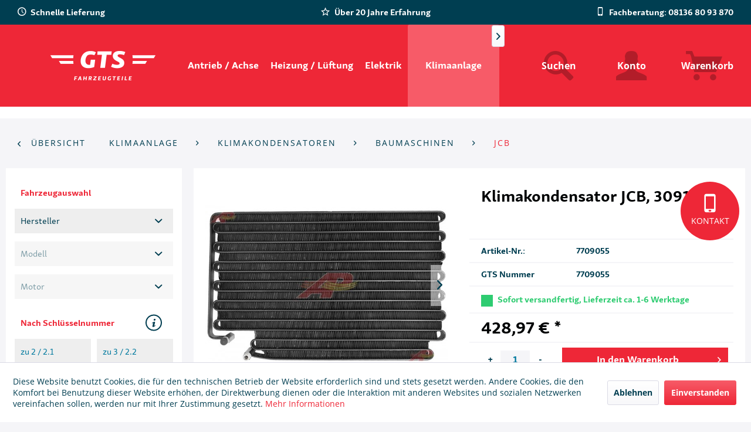

--- FILE ---
content_type: text/html; charset=UTF-8
request_url: https://gts-fahrzeugteile.de/klimaanlage/klimakondensatoren/baumaschinen/jcb/100281/klimakondensator-jcb-30913900
body_size: 18092
content:
<!DOCTYPE html>
<html class="no-js" lang="de" itemscope="itemscope" itemtype="http://schema.org/WebPage">
<head>
<meta charset="utf-8"><script>window.dataLayer = window.dataLayer || [];</script><script>window.dataLayer.push({"ecommerce":{"detail":{"actionField":{"list":"JCB"},"products":[{"name":"Klimakondensator JCB, 30913900","id":"7709055","price":428.97,"brand":"AP Air Ltd","category":"JCB","variant":""}]},"currencyCode":"EUR"},"google_tag_params":{"ecomm_pagetype":"product","ecomm_prodid":7709055},"event":"detailView"});</script><!-- WbmTagManager -->
<script>
(function(w,d,s,l,i){w[l]=w[l]||[];w[l].push({'gtm.start':new Date().getTime(),event:'gtm.js'});var f=d.getElementsByTagName(s)[0],j=d.createElement(s),dl=l!='dataLayer'?'&l='+l:'';j.async=true;j.src='https://www.googletagmanager.com/gtm.js?id='+i+dl;f.parentNode.insertBefore(j,f);})(window,document,'script','dataLayer','GTM-P5333LH');
</script>
<!-- End WbmTagManager -->
<meta name="author" content="" />
<meta name="robots" content="index,follow" />
<meta name="revisit-after" content="15 days" />
<meta name="keywords" content="Klimakondensator JCB, 30913900" />
<meta name="description" content="NEUTEIL Klimakondensator für JCB Traktoren, passend für folgende OE-Nummer: 30/913900" />
<meta property="og:type" content="product" />
<meta property="og:site_name" content="GTS Fahrzeugteile" />
<meta property="og:url" content="https://gts-fahrzeugteile.de/klimaanlage/klimakondensatoren/baumaschinen/jcb/100281/klimakondensator-jcb-30913900" />
<meta property="og:title" content="Klimakondensator JCB, 30913900" />
<meta property="og:description" content="NEUTEIL Klimakondensator für JCB Traktoren,   passend für folgende OE-Nummer: 30/913900
&amp;nbsp;
Für dieses Produkt empfehlen wir den…" />
<meta property="og:image" content="https://gts-fahrzeugteile.de/media/image/d0/15/a7/klimakondensatorjcb30913900.jpg" />
<meta property="product:brand" content="AP Air Ltd" />
<meta property="product:price" content="428,97" />
<meta property="product:product_link" content="https://gts-fahrzeugteile.de/klimaanlage/klimakondensatoren/baumaschinen/jcb/100281/klimakondensator-jcb-30913900" />
<meta name="twitter:card" content="product" />
<meta name="twitter:site" content="GTS Fahrzeugteile" />
<meta name="twitter:title" content="Klimakondensator JCB, 30913900" />
<meta name="twitter:description" content="NEUTEIL Klimakondensator für JCB Traktoren,   passend für folgende OE-Nummer: 30/913900
&amp;nbsp;
Für dieses Produkt empfehlen wir den…" />
<meta name="twitter:image" content="https://gts-fahrzeugteile.de/media/image/d0/15/a7/klimakondensatorjcb30913900.jpg" />
<meta itemprop="copyrightHolder" content="GTS Fahrzeugteile" />
<meta itemprop="copyrightYear" content="2014" />
<meta itemprop="isFamilyFriendly" content="True" />
<meta itemprop="image" content="https://gts-fahrzeugteile.de/media/image/fd/db/6b/GTS-Fahrzeugteile_2019_White_100px.png" />
<meta name="viewport" content="width=device-width, initial-scale=1.0">
<meta name="mobile-web-app-capable" content="yes">
<meta name="apple-mobile-web-app-title" content="GTS Fahrzeugteile">
<meta name="apple-mobile-web-app-capable" content="yes">
<meta name="apple-mobile-web-app-status-bar-style" content="default">
<link rel="apple-touch-icon-precomposed" href="/themes/Frontend/Responsive/frontend/_public/src/img/apple-touch-icon-precomposed.png">
<link rel="shortcut icon" href="/themes/Frontend/Responsive/frontend/_public/src/img/favicon.ico">
<meta name="msapplication-navbutton-color" content="#EE2737" />
<meta name="application-name" content="GTS Fahrzeugteile" />
<meta name="msapplication-starturl" content="https://gts-fahrzeugteile.de/" />
<meta name="msapplication-window" content="width=1024;height=768" />
<meta name="msapplication-TileImage" content="/themes/Frontend/Responsive/frontend/_public/src/img/win-tile-image.png">
<meta name="msapplication-TileColor" content="#EE2737">
<meta name="theme-color" content="#EE2737" />
<link rel="canonical" href="https://gts-fahrzeugteile.de/klimaanlage/klimakondensatoren/baumaschinen/jcb/100281/klimakondensator-jcb-30913900" />
<title itemprop="name">Klimakondensator JCB, 30913900 | GTS Fahrzeugteile</title>
<link href="/web/cache/1689326488_9de87dc0b29f47b9ced9f4d03aa204a3.css" media="all" rel="stylesheet" type="text/css" />
</head>
<body class="
is--ctl-detail is--act-index    bow-mobex
bow-gts--theme
" >
<div class="page-wrap">
<noscript class="noscript-main">
<div class="alert is--warning">
<div class="alert--icon">
<i class="icon--element icon--warning"></i>
</div>
<div class="alert--content">
Um GTS&#x20;Fahrzeugteile in vollem Umfang nutzen zu k&ouml;nnen, empfehlen wir Ihnen Javascript in Ihrem Browser zu aktiveren.
</div>
</div>
<!-- WbmTagManager (noscript) -->
<iframe src="https://www.googletagmanager.com/ns.html?id=GTM-P5333LH"
        height="0" width="0" style="display:none;visibility:hidden"></iframe>
<!-- End WbmTagManager (noscript) --></noscript>
<div class="bow-gts--header">
<header class="header-main">
<span id="gafea-config" data-default-category="" data-categories-in-use="" data-has-emotion="false" data-car-is-set="false" data-manufacturers=""></span>
<div class="top-bar">
<div class="container block-group">
<nav class="top-bar--navigation block" role="menubar">
<div class="navigation--entry entry--compare is--hidden" role="menuitem" aria-haspopup="true" data-drop-down-menu="true">
</div>
<div class="navigation--entry entry--service has--drop-down" role="menuitem" aria-haspopup="true" data-drop-down-menu="true">
<i class="icon--service"></i> Service/Hilfe
<ul class="service--list is--rounded" role="menu">
<li class="service--entry" role="menuitem">
<a class="service--link" href="https://gts-fahrzeugteile.de/kontakt" title="Kontakt" target="_self">
Kontakt
</a>
</li>
<li class="service--entry" role="menuitem">
<a class="service--link" href="https://gts-fahrzeugteile.de/registerFC/index/sValidation/H" title="Kunden-Login" >
Kunden-Login
</a>
</li>
<li class="service--entry" role="menuitem">
<a class="service--link" href="https://gts-fahrzeugteile.de/1-zu-1-instandsetzung" title="1 zu 1 Instandsetzung" >
1 zu 1 Instandsetzung
</a>
</li>
<li class="service--entry" role="menuitem">
<a class="service--link" href="https://gts-fahrzeugteile.de/ueber-uns" title="Über uns" >
Über uns
</a>
</li>
<li class="service--entry" role="menuitem">
<a class="service--link" href="https://gts-fahrzeugteile.de/versand-und-zahlungsbedingungen" title="Versand und Zahlungsbedingungen" >
Versand und Zahlungsbedingungen
</a>
</li>
<li class="service--entry" role="menuitem">
<a class="service--link" href="https://gts-fahrzeugteile.de/impressum" title="Impressum" >
Impressum
</a>
</li>
<li class="service--entry" role="menuitem">
<a class="service--link" href="https://gts-fahrzeugteile.de/agb" title="AGB" >
AGB
</a>
</li>
<li class="service--entry" role="menuitem">
<a class="service--link" href="https://gts-fahrzeugteile.de/widerrufssformular" title="Widerrufssformular" target="_self">
Widerrufssformular
</a>
</li>
<li class="service--entry" role="menuitem">
<a class="service--link" href="https://gts-fahrzeugteile.de/service-hotline" title="Service Hotline" >
Service Hotline
</a>
</li>
<li class="service--entry" role="menuitem">
<a class="service--link" href="https://gts-fahrzeugteile.de/datenschutz" title="Datenschutz" >
Datenschutz
</a>
</li>
<li class="service--entry" role="menuitem">
<a class="service--link" href="https://gts-fahrzeugteile.de/widerrufsrecht" title="Widerrufsrecht" >
Widerrufsrecht
</a>
</li>
</ul>
</div>
</nav>
<div class="bow--header-trusts">
<p class="bow--header-trusts--trust">
<span class="icon--clock"></span>
Schnelle Lieferung
</p>
<p class="bow--header-trusts--trust">
<span class="icon--star-empty"></span>
Über 20 Jahre Erfahrung
</p>
<p class="bow--header-trusts--trust">
<span class="icon--mobile"></span>
Fachberatung: 08136 80 93 870
</p>
</div>
</div>
</div>
<div class="container header--navigation">
<div class="logo-main block-group" role="banner">
<div class="logo--shop block">
<a class="logo--link" href="https://gts-fahrzeugteile.de/" title="GTS Fahrzeugteile - zur Startseite wechseln">
<picture>
<source srcset="https://gts-fahrzeugteile.de/media/image/fd/db/6b/GTS-Fahrzeugteile_2019_White_100px.png" media="(min-width: 78.75em)">
<source srcset="https://gts-fahrzeugteile.de/media/image/fd/db/6b/GTS-Fahrzeugteile_2019_White_100px.png" media="(min-width: 64em)">
<source srcset="https://gts-fahrzeugteile.de/media/image/43/6f/60/GTS-Fahrzeugteile_2019_White_50px.png" media="(min-width: 48em)">
<img srcset="https://gts-fahrzeugteile.de/media/image/7f/39/fd/GTS_2019_White_500px.png" alt="GTS Fahrzeugteile - zur Startseite wechseln" />
</picture>
</a>
</div>
</div>
<nav class="navigation-main">
<div class="container" data-menu-scroller="true" data-listSelector=".navigation--list.container" data-viewPortSelector=".navigation--list-wrapper">
<div class="navigation--list-wrapper">
<ul class="navigation--list container" role="menubar" itemscope="itemscope" itemtype="http://schema.org/SiteNavigationElement">
<li class="navigation--entry" role="menuitem"><a class="navigation--link" href="https://gts-fahrzeugteile.de/antrieb-achse/" title="Antrieb / Achse " itemprop="url"><span itemprop="name">Antrieb / Achse </span></a></li><li class="navigation--entry" role="menuitem"><a class="navigation--link" href="https://gts-fahrzeugteile.de/heizung-lueftung/" title="Heizung / Lüftung" itemprop="url"><span itemprop="name">Heizung / Lüftung</span></a></li><li class="navigation--entry" role="menuitem"><a class="navigation--link" href="https://gts-fahrzeugteile.de/elektrik/" title="Elektrik" itemprop="url"><span itemprop="name">Elektrik</span></a></li><li class="navigation--entry is--active" role="menuitem"><a class="navigation--link is--active" href="https://gts-fahrzeugteile.de/klimaanlage/" title="Klimaanlage" itemprop="url"><span itemprop="name">Klimaanlage</span></a></li><li class="navigation--entry" role="menuitem"><a class="navigation--link" href="https://gts-fahrzeugteile.de/kuehlung/" title="Kühlung" itemprop="url"><span itemprop="name">Kühlung</span></a></li><li class="navigation--entry" role="menuitem"><a class="navigation--link" href="https://gts-fahrzeugteile.de/lenkung/" title="Lenkung" itemprop="url"><span itemprop="name">Lenkung</span></a></li><li class="navigation--entry" role="menuitem"><a class="navigation--link" href="https://gts-fahrzeugteile.de/motor/" title="Motor" itemprop="url"><span itemprop="name">Motor</span></a></li><li class="navigation--entry" role="menuitem"><a class="navigation--link" href="https://gts-fahrzeugteile.de/sonstige/" title="Sonstige" itemprop="url"><span itemprop="name">Sonstige</span></a></li>            </ul>
</div>
</div>
</nav>
<nav class="shop--navigation block-group">
<ul class="navigation--list block-group" role="menubar">
<li class="navigation--entry entry--menu-left" role="menuitem">
<a class="entry--link entry--trigger btn is--icon-left" href="#offcanvas--left" data-offcanvas="true" data-offCanvasSelector=".sidebar-main">
<i class="icon--menu"></i> Menü
</a>
</li>
<li class="navigation--entry entry--search" role="menuitem" data-search="true" aria-haspopup="true" data-minLength="3">
<a class="btn entry--link entry--trigger" href="#show-hide--search" title="Suche anzeigen / schließen">
<i class="icon--search"></i>
<span class="search--display">Suchen</span>
</a>
<div class="bow-gts--search-form-wrapper">
<form action="/search" method="get" class="main-search--form">
<input type="search" name="sSearch" class="main-search--field" autocomplete="off" autocapitalize="off" placeholder="Suchbegriff..." maxlength="30" />
<button type="submit" class="main-search--button">
<i class="icon--search"></i>
<span class="main-search--text">Suchen</span>
</button>
<div class="form--ajax-loader">&nbsp;</div>
</form>
<div class="main-search--results"></div>
</div>
</li>
<li class="navigation--entry entry--account with-slt" role="menuitem" data-offcanvas="true" data-offCanvasSelector=".account--dropdown-navigation">
<a href="https://gts-fahrzeugteile.de/account" title="Konto" class="btn is--icon-left entry--link account--link">
<i class="icon--account"></i>
<span class="account--display">
Konto
</span>
</a>
<div class="account--dropdown-navigation">
<div class="navigation--smartphone">
<div class="entry--close-off-canvas">
<a href="#close-account-menu" class="account--close-off-canvas" title="Menü schließen">
Menü schließen <i class="icon--arrow-right"></i>
</a>
</div>
</div>
<div class="account--menu is--rounded is--personalized">
<span class="navigation--headline">
Konto
</span>
<div class="account--menu-container">
<ul class="sidebar--navigation navigation--list is--level0 show--active-items">
<li class="navigation--entry">
<span class="navigation--signin">
<a href="https://gts-fahrzeugteile.de/account#hide-registration" class="blocked--link btn is--primary navigation--signin-btn" data-collapseTarget="#registration" data-action="close">
Anmelden
</a>
<span class="navigation--register">
oder
<a href="https://gts-fahrzeugteile.de/account#show-registration" class="blocked--link" data-collapseTarget="#registration" data-action="open">
registrieren
</a>
</span>
</span>
</li>
<li class="navigation--entry">
<a href="https://gts-fahrzeugteile.de/account" title="Übersicht" class="navigation--link">
Übersicht
</a>
</li>
<li class="navigation--entry">
<a href="https://gts-fahrzeugteile.de/account/profile" title="Persönliche Daten" class="navigation--link" rel="nofollow">
Persönliche Daten
</a>
</li>
<li class="navigation--entry">
<a href="https://gts-fahrzeugteile.de/address/index/sidebar/" title="Adressen" class="navigation--link" rel="nofollow">
Adressen
</a>
</li>
<li class="navigation--entry">
<a href="https://gts-fahrzeugteile.de/account/payment" title="Zahlungsarten" class="navigation--link" rel="nofollow">
Zahlungsarten
</a>
</li>
<li class="navigation--entry">
<a href="https://gts-fahrzeugteile.de/account/orders" title="Bestellungen" class="navigation--link" rel="nofollow">
Bestellungen
</a>
</li>
<li class="navigation--entry">
<a href="https://gts-fahrzeugteile.de/account/downloads" title="Sofortdownloads" class="navigation--link" rel="nofollow">
Sofortdownloads
</a>
</li>
<li class="navigation--entry">
<a href="https://gts-fahrzeugteile.de/note" title="Merkzettel" class="navigation--link" rel="nofollow">
Merkzettel
</a>
</li>
</ul>
</div>
</div>
</div>
</li>
<li class="navigation--entry entry--cart" role="menuitem">
<a class="btn is--icon-left cart--link" href="https://gts-fahrzeugteile.de/checkout/cart" title="Warenkorb">
<i class="icon--basket"></i>
<span class="cart--display">
Warenkorb
</span>
<span class="badge is--primary is--minimal cart--quantity is--hidden">0</span>
</a>
<div class="ajax-loader">&nbsp;</div>
</li>
</ul>
</nav>
<div class="container--ajax-cart" data-collapse-cart="true" data-displayMode="offcanvas"></div>
</div>
</header>
<div class="bow-gts--header-trust">
<div class="container">
<h2 class="bow-gts--logo-trust"></h2>
</div>
</div>
</div>
<div class="bow-gts--contact-button--wrapper">
<a class="bow-gts--contact-button--button" href="https://gts-fahrzeugteile.de/kontakt" title="zum Kontaktformular" target="_self">
<div class="bow-gts--contact-button--content">
<div class="bow-gts--contact-button--icon">
<i class="icon--mobile"></i>
</div>
<div class="bow-gts--contact-button--text-wrapper">
<p class="bow-gts--contact-button--text">Kontakt</p>
</div>
</div>
</a>
</div>
<section class="content-main container block-group">
<nav class="content--breadcrumb block">
<a class="breadcrumb--button breadcrumb--link" href="https://gts-fahrzeugteile.de/klimaanlage/klimakondensatoren/baumaschinen/jcb/" title="Übersicht">
<i class="icon--arrow-left"></i>
<span class="breadcrumb--title">Übersicht</span>
</a>
<ul class="breadcrumb--list" role="menu" itemscope itemtype="http://schema.org/BreadcrumbList">
<li class="breadcrumb--entry" itemprop="itemListElement" itemscope itemtype="http://schema.org/ListItem">
<a class="breadcrumb--link" href="https://gts-fahrzeugteile.de/klimaanlage/" title="Klimaanlage" itemprop="item">
<link itemprop="url" href="https://gts-fahrzeugteile.de/klimaanlage/" />
<span class="breadcrumb--title" itemprop="name">Klimaanlage</span>
</a>
<meta itemprop="position" content="0" />
</li>
<li class="breadcrumb--separator">
<i class="icon--arrow-right"></i>
</li>
<li class="breadcrumb--entry" itemprop="itemListElement" itemscope itemtype="http://schema.org/ListItem">
<a class="breadcrumb--link" href="https://gts-fahrzeugteile.de/klimaanlage/klimakondensatoren/" title="Klimakondensatoren" itemprop="item">
<link itemprop="url" href="https://gts-fahrzeugteile.de/klimaanlage/klimakondensatoren/" />
<span class="breadcrumb--title" itemprop="name">Klimakondensatoren</span>
</a>
<meta itemprop="position" content="1" />
</li>
<li class="breadcrumb--separator">
<i class="icon--arrow-right"></i>
</li>
<li class="breadcrumb--entry" itemprop="itemListElement" itemscope itemtype="http://schema.org/ListItem">
<a class="breadcrumb--link" href="https://gts-fahrzeugteile.de/klimaanlage/klimakondensatoren/baumaschinen/" title="Baumaschinen" itemprop="item">
<link itemprop="url" href="https://gts-fahrzeugteile.de/klimaanlage/klimakondensatoren/baumaschinen/" />
<span class="breadcrumb--title" itemprop="name">Baumaschinen</span>
</a>
<meta itemprop="position" content="2" />
</li>
<li class="breadcrumb--separator">
<i class="icon--arrow-right"></i>
</li>
<li class="breadcrumb--entry is--active" itemprop="itemListElement" itemscope itemtype="http://schema.org/ListItem">
<a class="breadcrumb--link" href="https://gts-fahrzeugteile.de/klimaanlage/klimakondensatoren/baumaschinen/jcb/" title="JCB" itemprop="item">
<link itemprop="url" href="https://gts-fahrzeugteile.de/klimaanlage/klimakondensatoren/baumaschinen/jcb/" />
<span class="breadcrumb--title" itemprop="name">JCB</span>
</a>
<meta itemprop="position" content="3" />
</li>
</ul>
</nav>
<nav class="product--navigation">
<a href="#" class="navigation--link link--prev">
<div class="link--prev-button">
<span class="link--prev-inner">Zurück</span>
</div>
<div class="image--wrapper">
<div class="image--container"></div>
</div>
</a>
<a href="#" class="navigation--link link--next">
<div class="link--next-button">
<span class="link--next-inner">Vor</span>
</div>
<div class="image--wrapper">
<div class="image--container"></div>
</div>
</a>
</nav>
<div class="content-main--inner">
<aside class="sidebar-main off-canvas">
<div class="navigation--smartphone">
<ul class="navigation--list ">
<li class="navigation--entry entry--close-off-canvas">
<a href="#close-categories-menu" title="Menü schließen" class="navigation--link">
Menü schließen <i class="icon--arrow-right"></i>
</a>
</li>
</ul>
<div class="mobile--switches">
</div>
</div>
<div class="gafea--wrapper" style="display: block;">
<div class="gafea--form">
<div class="gafea--form--heading">
<p>Fahrzeugauswahl <span class="icon--cw gafea-spinning-icon is--hidden"></span></p>
</div>
<form>
<div class="js--fancy-select select-field">
<select class="gafea--form--manufacturers" name="manufacturers"><option>Hersteller</option></select>
</div>
<div class="js--fancy-select select-field">
<select class="gafea--form--models" name="models" disabled><option>Modell</option></select>
</div>
<div class="js--fancy-select select-field">
<select class="gafea--form--motors" name="motors" disabled><option>Motor</option></select>
</div>
</form>
<div class="gafea--form--heading">
<p>Nach Schlüsselnummer</p>
<div class="gafea--info-button"><i class="icon--info"></i></div>
</div>
<div class="gafea--info-popup bow--close-slide">
<div class="gafea--info-picture" style="background-image: url('/custom/plugins/BowGafeaSearchGts/Resources/views/frontend/responsive/_public/img/fahrzeugschein.png');"></div>
</div>
<div class="gafea--form--knum-wrapper">
<form>
<input class="gafea--form--knum1 gafea--form--knums" name="knum1" type="text" placeholder="zu 2 / 2.1" maxlength="4">
<input class="gafea--form--knum2 gafea--form--knums" name="knum2" type="text" placeholder="zu 3 / 2.2" maxlength="3" disabled="disabled">
</form>
<div class="gafea-knum-search--results gafea-search--results"></div>
</div>
<div class="gafea--form--oem-number-wrapper" data-search="true" aria-haspoopup="true">
<form action="/bowGafeaOemSearch" method="get" class="gafea-oenumber--form" onsubmit="return false;">
<div class="gafea--form--heading">
<p>Nach OEM-Nummer</p>
</div>
<div class="gafea--form--oem-number-search">
<input type="search" name="sSearch" class="gafea-oenumber--search" placeholder="OEM-Nummer" />
</div>
</form>
<div class="gafea-oenumber-search--results gafea-search--results"></div>
</div>
</div>
</div>
<div class="sidebar--categories-wrapper" data-subcategory-nav="true" data-mainCategoryId="3" data-categoryId="1121" data-fetchUrl="/widgets/listing/getCategory/categoryId/1121">
<div class="categories--headline navigation--headline">
Kategorien
</div>
<div class="sidebar--categories-navigation">
<ul class="sidebar--navigation categories--navigation navigation--list is--drop-down is--level0 is--rounded" role="menu">
<li class="navigation--entry" role="menuitem">
<a class="navigation--link" href="https://gts-fahrzeugteile.de/hauptkategorien/" data-categoryId="2019" data-fetchUrl="/widgets/listing/getCategory/categoryId/2019" title="HAUPTKATEGORIEN" >
HAUPTKATEGORIEN
</a>
</li>
<li class="navigation--entry" role="menuitem">
<a class="navigation--link" href="https://gts-fahrzeugteile.de/anlasser-starter/" data-categoryId="2020" data-fetchUrl="/widgets/listing/getCategory/categoryId/2020" title="Anlasser-Starter " >
Anlasser-Starter
</a>
</li>
<li class="navigation--entry" role="menuitem">
<a class="navigation--link" href="https://gts-fahrzeugteile.de/lichtmaschinengenerator/" data-categoryId="2021" data-fetchUrl="/widgets/listing/getCategory/categoryId/2021" title="Lichtmaschinen/Generator" >
Lichtmaschinen/Generator
</a>
</li>
<li class="navigation--entry" role="menuitem">
<a class="navigation--link" href="https://gts-fahrzeugteile.de/oelkuehler/" data-categoryId="2023" data-fetchUrl="/widgets/listing/getCategory/categoryId/2023" title="Ölkühler" >
Ölkühler
</a>
</li>
<li class="navigation--entry" role="menuitem">
<a class="navigation--link" href="https://gts-fahrzeugteile.de/luftversorgung/" data-categoryId="2024" data-fetchUrl="/widgets/listing/getCategory/categoryId/2024" title="Luftversorgung" >
Luftversorgung
</a>
</li>
<li class="navigation--entry has--sub-children" role="menuitem">
<a class="navigation--link link--go-forward" href="https://gts-fahrzeugteile.de/kraftstofffoerderanlage/" data-categoryId="2025" data-fetchUrl="/widgets/listing/getCategory/categoryId/2025" title="Kraftstoffförderanlage" >
Kraftstoffförderanlage
<span class="is--icon-right">
<i class="icon--arrow-right"></i>
</span>
</a>
</li>
<li class="navigation--entry" role="menuitem">
<a class="navigation--link" href="https://gts-fahrzeugteile.de/cat/index/sCategory/2027" data-categoryId="2027" data-fetchUrl="/widgets/listing/getCategory/categoryId/2027" title="Lenkung" >
Lenkung
</a>
</li>
<li class="navigation--entry has--sub-children" role="menuitem">
<a class="navigation--link link--go-forward" href="https://gts-fahrzeugteile.de/abgasanlage/" data-categoryId="2028" data-fetchUrl="/widgets/listing/getCategory/categoryId/2028" title="Abgasanlage" >
Abgasanlage
<span class="is--icon-right">
<i class="icon--arrow-right"></i>
</span>
</a>
</li>
<li class="navigation--entry" role="menuitem">
<a class="navigation--link" href="https://gts-fahrzeugteile.de/zylinderkopf/" data-categoryId="2030" data-fetchUrl="/widgets/listing/getCategory/categoryId/2030" title="Zylinderkopf" >
Zylinderkopf
</a>
</li>
<li class="navigation--entry" role="menuitem">
<a class="navigation--link" href="https://gts-fahrzeugteile.de/cat/index/sCategory/2040" data-categoryId="2040" data-fetchUrl="/widgets/listing/getCategory/categoryId/2040" title="Kühlung" >
Kühlung
</a>
</li>
<li class="navigation--entry" role="menuitem">
<a class="navigation--link" href="https://gts-fahrzeugteile.de/chemische-produkte/" data-categoryId="2044" data-fetchUrl="/widgets/listing/getCategory/categoryId/2044" title="Chemische Produkte" >
Chemische Produkte
</a>
</li>
<li class="navigation--entry" role="menuitem">
<a class="navigation--link" href="https://gts-fahrzeugteile.de/automatikgetriebe/" data-categoryId="2047" data-fetchUrl="/widgets/listing/getCategory/categoryId/2047" title="Automatikgetriebe" >
Automatikgetriebe
</a>
</li>
<li class="navigation--entry" role="menuitem">
<a class="navigation--link" href="https://gts-fahrzeugteile.de/abgasrueckfuehrung/" data-categoryId="2048" data-fetchUrl="/widgets/listing/getCategory/categoryId/2048" title="Abgasrückführung" >
Abgasrückführung
</a>
</li>
<li class="navigation--entry" role="menuitem">
<a class="navigation--link" href="https://gts-fahrzeugteile.de/cat/index/sCategory/2049" data-categoryId="2049" data-fetchUrl="/widgets/listing/getCategory/categoryId/2049" title="Klimaanlage" >
Klimaanlage
</a>
</li>
<li class="navigation--entry" role="menuitem">
<a class="navigation--link" href="https://gts-fahrzeugteile.de/gluehanlage/" data-categoryId="2054" data-fetchUrl="/widgets/listing/getCategory/categoryId/2054" title="Glühanlage" >
Glühanlage
</a>
</li>
<li class="navigation--entry" role="menuitem">
<a class="navigation--link" href="https://gts-fahrzeugteile.de/druckluftanlage/" data-categoryId="2056" data-fetchUrl="/widgets/listing/getCategory/categoryId/2056" title="Druckluftanlage" >
Druckluftanlage
</a>
</li>
<li class="navigation--entry" role="menuitem">
<a class="navigation--link" href="https://gts-fahrzeugteile.de/heizunglueftung/" data-categoryId="2059" data-fetchUrl="/widgets/listing/getCategory/categoryId/2059" title="Heizung/Lüftung" >
Heizung/Lüftung
</a>
</li>
<li class="navigation--entry" role="menuitem">
<a class="navigation--link" href="https://gts-fahrzeugteile.de/motorsteuerung/" data-categoryId="2060" data-fetchUrl="/widgets/listing/getCategory/categoryId/2060" title="Motorsteuerung" >
Motorsteuerung
</a>
</li>
<li class="navigation--entry has--sub-children" role="menuitem">
<a class="navigation--link link--go-forward" href="https://gts-fahrzeugteile.de/zuendanlage/" data-categoryId="2068" data-fetchUrl="/widgets/listing/getCategory/categoryId/2068" title="Zündanlage" >
Zündanlage
<span class="is--icon-right">
<i class="icon--arrow-right"></i>
</span>
</a>
</li>
<li class="navigation--entry" role="menuitem">
<a class="navigation--link" href="https://gts-fahrzeugteile.de/sekundaerlufteinblasung/" data-categoryId="2072" data-fetchUrl="/widgets/listing/getCategory/categoryId/2072" title="Sekundärlufteinblasung" >
Sekundärlufteinblasung
</a>
</li>
<li class="navigation--entry" role="menuitem">
<a class="navigation--link" href="https://gts-fahrzeugteile.de/werkstattgeraete/" data-categoryId="2078" data-fetchUrl="/widgets/listing/getCategory/categoryId/2078" title="Werkstattgeräte" >
Werkstattgeräte
</a>
</li>
<li class="navigation--entry" role="menuitem">
<a class="navigation--link" href="https://gts-fahrzeugteile.de/werkstattausruestung/" data-categoryId="2081" data-fetchUrl="/widgets/listing/getCategory/categoryId/2081" title="Werkstattausrüstung" >
Werkstattausrüstung
</a>
</li>
<li class="navigation--entry" role="menuitem">
<a class="navigation--link" href="https://gts-fahrzeugteile.de/werkzeug-universal/" data-categoryId="2082" data-fetchUrl="/widgets/listing/getCategory/categoryId/2082" title="Werkzeug, Universal" >
Werkzeug, Universal
</a>
</li>
<li class="navigation--entry" role="menuitem">
<a class="navigation--link" href="https://gts-fahrzeugteile.de/klimaanlage-universal/" data-categoryId="2097" data-fetchUrl="/widgets/listing/getCategory/categoryId/2097" title="Klimaanlage, Universal" >
Klimaanlage, Universal
</a>
</li>
<li class="navigation--entry" role="menuitem">
<a class="navigation--link" href="https://gts-fahrzeugteile.de/heizunglueftung-universal/" data-categoryId="2100" data-fetchUrl="/widgets/listing/getCategory/categoryId/2100" title="Heizung/Lüftung, Universal" >
Heizung/Lüftung, Universal
</a>
</li>
<li class="navigation--entry" role="menuitem">
<a class="navigation--link" href="https://gts-fahrzeugteile.de/kuehlung-universal/" data-categoryId="2104" data-fetchUrl="/widgets/listing/getCategory/categoryId/2104" title="Kühlung, Universal" >
Kühlung, Universal
</a>
</li>
<li class="navigation--entry" role="menuitem">
<a class="navigation--link" href="https://gts-fahrzeugteile.de/startergenerator/" data-categoryId="2106" data-fetchUrl="/widgets/listing/getCategory/categoryId/2106" title="Startergenerator" >
Startergenerator
</a>
</li>
<li class="navigation--entry has--sub-children" role="menuitem">
<a class="navigation--link link--go-forward" href="https://gts-fahrzeugteile.de/gemischaufbereitung/" data-categoryId="2109" data-fetchUrl="/widgets/listing/getCategory/categoryId/2109" title="Gemischaufbereitung" >
Gemischaufbereitung
<span class="is--icon-right">
<i class="icon--arrow-right"></i>
</span>
</a>
</li>
<li class="navigation--entry" role="menuitem">
<a class="navigation--link" href="https://gts-fahrzeugteile.de/gemischaufbereitung-universal/" data-categoryId="2110" data-fetchUrl="/widgets/listing/getCategory/categoryId/2110" title="Gemischaufbereitung, Universal" >
Gemischaufbereitung, Universal
</a>
</li>
<li class="navigation--entry" role="menuitem">
<a class="navigation--link" href="https://gts-fahrzeugteile.de/hybrid-elektroantrieb/" data-categoryId="2117" data-fetchUrl="/widgets/listing/getCategory/categoryId/2117" title="Hybrid-/Elektroantrieb" >
Hybrid-/Elektroantrieb
</a>
</li>
<li class="navigation--entry has--sub-children" role="menuitem">
<a class="navigation--link link--go-forward" href="https://gts-fahrzeugteile.de/antrieb-achse/" data-categoryId="147" data-fetchUrl="/widgets/listing/getCategory/categoryId/147" title="Antrieb / Achse " >
Antrieb / Achse
<span class="is--icon-right">
<i class="icon--arrow-right"></i>
</span>
</a>
</li>
<li class="navigation--entry has--sub-children" role="menuitem">
<a class="navigation--link link--go-forward" href="https://gts-fahrzeugteile.de/heizung-lueftung/" data-categoryId="149" data-fetchUrl="/widgets/listing/getCategory/categoryId/149" title="Heizung / Lüftung" >
Heizung / Lüftung
<span class="is--icon-right">
<i class="icon--arrow-right"></i>
</span>
</a>
</li>
<li class="navigation--entry has--sub-children" role="menuitem">
<a class="navigation--link link--go-forward" href="https://gts-fahrzeugteile.de/elektrik/" data-categoryId="141" data-fetchUrl="/widgets/listing/getCategory/categoryId/141" title="Elektrik" >
Elektrik
<span class="is--icon-right">
<i class="icon--arrow-right"></i>
</span>
</a>
</li>
<li class="navigation--entry is--active has--sub-categories has--sub-children" role="menuitem">
<a class="navigation--link is--active has--sub-categories link--go-forward" href="https://gts-fahrzeugteile.de/klimaanlage/" data-categoryId="144" data-fetchUrl="/widgets/listing/getCategory/categoryId/144" title="Klimaanlage" >
Klimaanlage
<span class="is--icon-right">
<i class="icon--arrow-right"></i>
</span>
</a>
<ul class="sidebar--navigation categories--navigation navigation--list is--level1 is--rounded" role="menu">
<li class="navigation--entry has--sub-children" role="menuitem">
<a class="navigation--link link--go-forward" href="https://gts-fahrzeugteile.de/klimaanlage/druckschalter/" data-categoryId="2009" data-fetchUrl="/widgets/listing/getCategory/categoryId/2009" title="Druckschalter" >
Druckschalter
<span class="is--icon-right">
<i class="icon--arrow-right"></i>
</span>
</a>
</li>
<li class="navigation--entry has--sub-children" role="menuitem">
<a class="navigation--link link--go-forward" href="https://gts-fahrzeugteile.de/klimaanlage/expansionsventile/" data-categoryId="1986" data-fetchUrl="/widgets/listing/getCategory/categoryId/1986" title="Expansionsventile" >
Expansionsventile
<span class="is--icon-right">
<i class="icon--arrow-right"></i>
</span>
</a>
</li>
<li class="navigation--entry has--sub-children" role="menuitem">
<a class="navigation--link link--go-forward" href="https://gts-fahrzeugteile.de/klimaanlage/filtertrockner/" data-categoryId="1847" data-fetchUrl="/widgets/listing/getCategory/categoryId/1847" title="Filtertrockner " >
Filtertrockner
<span class="is--icon-right">
<i class="icon--arrow-right"></i>
</span>
</a>
</li>
<li class="navigation--entry is--active has--sub-categories has--sub-children" role="menuitem">
<a class="navigation--link is--active has--sub-categories link--go-forward" href="https://gts-fahrzeugteile.de/klimaanlage/klimakondensatoren/" data-categoryId="1048" data-fetchUrl="/widgets/listing/getCategory/categoryId/1048" title="Klimakondensatoren" >
Klimakondensatoren
<span class="is--icon-right">
<i class="icon--arrow-right"></i>
</span>
</a>
<ul class="sidebar--navigation categories--navigation navigation--list is--level2 navigation--level-high is--rounded" role="menu">
<li class="navigation--entry" role="menuitem">
<a class="navigation--link" href="https://gts-fahrzeugteile.de/klimaanlage/klimakondensatoren/alfa-romeo/" data-categoryId="1209" data-fetchUrl="/widgets/listing/getCategory/categoryId/1209" title="Alfa Romeo" >
Alfa Romeo
</a>
</li>
<li class="navigation--entry" role="menuitem">
<a class="navigation--link" href="https://gts-fahrzeugteile.de/klimaanlage/klimakondensatoren/audi/" data-categoryId="1217" data-fetchUrl="/widgets/listing/getCategory/categoryId/1217" title="Audi" >
Audi
</a>
</li>
<li class="navigation--entry" role="menuitem">
<a class="navigation--link" href="https://gts-fahrzeugteile.de/klimaanlage/klimakondensatoren/bmw/" data-categoryId="1223" data-fetchUrl="/widgets/listing/getCategory/categoryId/1223" title="BMW" >
BMW
</a>
</li>
<li class="navigation--entry" role="menuitem">
<a class="navigation--link" href="https://gts-fahrzeugteile.de/klimaanlage/klimakondensatoren/citroen/" data-categoryId="1230" data-fetchUrl="/widgets/listing/getCategory/categoryId/1230" title="Citroen" >
Citroen
</a>
</li>
<li class="navigation--entry" role="menuitem">
<a class="navigation--link" href="https://gts-fahrzeugteile.de/klimaanlage/klimakondensatoren/chevrolet/" data-categoryId="1235" data-fetchUrl="/widgets/listing/getCategory/categoryId/1235" title="Chevrolet" >
Chevrolet
</a>
</li>
<li class="navigation--entry" role="menuitem">
<a class="navigation--link" href="https://gts-fahrzeugteile.de/klimaanlage/klimakondensatoren/chrysler/" data-categoryId="1241" data-fetchUrl="/widgets/listing/getCategory/categoryId/1241" title="Chrysler" >
Chrysler
</a>
</li>
<li class="navigation--entry" role="menuitem">
<a class="navigation--link" href="https://gts-fahrzeugteile.de/klimaanlage/klimakondensatoren/dacia/" data-categoryId="1249" data-fetchUrl="/widgets/listing/getCategory/categoryId/1249" title="Dacia" >
Dacia
</a>
</li>
<li class="navigation--entry" role="menuitem">
<a class="navigation--link" href="https://gts-fahrzeugteile.de/klimaanlage/klimakondensatoren/daewoo/" data-categoryId="1252" data-fetchUrl="/widgets/listing/getCategory/categoryId/1252" title="Daewoo" >
Daewoo
</a>
</li>
<li class="navigation--entry" role="menuitem">
<a class="navigation--link" href="https://gts-fahrzeugteile.de/klimaanlage/klimakondensatoren/daf-trucks/" data-categoryId="1262" data-fetchUrl="/widgets/listing/getCategory/categoryId/1262" title="Daf Trucks" >
Daf Trucks
</a>
</li>
<li class="navigation--entry" role="menuitem">
<a class="navigation--link" href="https://gts-fahrzeugteile.de/klimaanlage/klimakondensatoren/daihatsu/" data-categoryId="1264" data-fetchUrl="/widgets/listing/getCategory/categoryId/1264" title="Daihatsu" >
Daihatsu
</a>
</li>
<li class="navigation--entry" role="menuitem">
<a class="navigation--link" href="https://gts-fahrzeugteile.de/klimaanlage/klimakondensatoren/dodge/" data-categoryId="1273" data-fetchUrl="/widgets/listing/getCategory/categoryId/1273" title="Dodge" >
Dodge
</a>
</li>
<li class="navigation--entry" role="menuitem">
<a class="navigation--link" href="https://gts-fahrzeugteile.de/klimaanlage/klimakondensatoren/fiat/" data-categoryId="1276" data-fetchUrl="/widgets/listing/getCategory/categoryId/1276" title="Fiat" >
Fiat
</a>
</li>
<li class="navigation--entry" role="menuitem">
<a class="navigation--link" href="https://gts-fahrzeugteile.de/klimaanlage/klimakondensatoren/ford/" data-categoryId="1282" data-fetchUrl="/widgets/listing/getCategory/categoryId/1282" title="Ford" >
Ford
</a>
</li>
<li class="navigation--entry" role="menuitem">
<a class="navigation--link" href="https://gts-fahrzeugteile.de/klimaanlage/klimakondensatoren/honda/" data-categoryId="1289" data-fetchUrl="/widgets/listing/getCategory/categoryId/1289" title="Honda" >
Honda
</a>
</li>
<li class="navigation--entry" role="menuitem">
<a class="navigation--link" href="https://gts-fahrzeugteile.de/klimaanlage/klimakondensatoren/isuzu/" data-categoryId="1296" data-fetchUrl="/widgets/listing/getCategory/categoryId/1296" title="Isuzu" >
Isuzu
</a>
</li>
<li class="navigation--entry" role="menuitem">
<a class="navigation--link" href="https://gts-fahrzeugteile.de/klimaanlage/klimakondensatoren/hyundai/" data-categoryId="1300" data-fetchUrl="/widgets/listing/getCategory/categoryId/1300" title="Hyundai" >
Hyundai
</a>
</li>
<li class="navigation--entry" role="menuitem">
<a class="navigation--link" href="https://gts-fahrzeugteile.de/klimaanlage/klimakondensatoren/iveco-trucks/" data-categoryId="1308" data-fetchUrl="/widgets/listing/getCategory/categoryId/1308" title="Iveco Trucks" >
Iveco Trucks
</a>
</li>
<li class="navigation--entry" role="menuitem">
<a class="navigation--link" href="https://gts-fahrzeugteile.de/klimaanlage/klimakondensatoren/jaguar/" data-categoryId="1313" data-fetchUrl="/widgets/listing/getCategory/categoryId/1313" title="Jaguar" >
Jaguar
</a>
</li>
<li class="navigation--entry" role="menuitem">
<a class="navigation--link" href="https://gts-fahrzeugteile.de/klimaanlage/klimakondensatoren/jeep/" data-categoryId="1320" data-fetchUrl="/widgets/listing/getCategory/categoryId/1320" title="Jeep" >
Jeep
</a>
</li>
<li class="navigation--entry" role="menuitem">
<a class="navigation--link" href="https://gts-fahrzeugteile.de/klimaanlage/klimakondensatoren/kia/" data-categoryId="1326" data-fetchUrl="/widgets/listing/getCategory/categoryId/1326" title="Kia" >
Kia
</a>
</li>
<li class="navigation--entry" role="menuitem">
<a class="navigation--link" href="https://gts-fahrzeugteile.de/klimaanlage/klimakondensatoren/lancia/" data-categoryId="1330" data-fetchUrl="/widgets/listing/getCategory/categoryId/1330" title="Lancia" >
Lancia
</a>
</li>
<li class="navigation--entry" role="menuitem">
<a class="navigation--link" href="https://gts-fahrzeugteile.de/klimaanlage/klimakondensatoren/lexus/" data-categoryId="1336" data-fetchUrl="/widgets/listing/getCategory/categoryId/1336" title="Lexus" >
Lexus
</a>
</li>
<li class="navigation--entry" role="menuitem">
<a class="navigation--link" href="https://gts-fahrzeugteile.de/klimaanlage/klimakondensatoren/man-trucks/" data-categoryId="1344" data-fetchUrl="/widgets/listing/getCategory/categoryId/1344" title="MAN Trucks" >
MAN Trucks
</a>
</li>
<li class="navigation--entry" role="menuitem">
<a class="navigation--link" href="https://gts-fahrzeugteile.de/klimaanlage/klimakondensatoren/mazda/" data-categoryId="1346" data-fetchUrl="/widgets/listing/getCategory/categoryId/1346" title="Mazda" >
Mazda
</a>
</li>
<li class="navigation--entry" role="menuitem">
<a class="navigation--link" href="https://gts-fahrzeugteile.de/klimaanlage/klimakondensatoren/mercedes/" data-categoryId="1351" data-fetchUrl="/widgets/listing/getCategory/categoryId/1351" title="Mercedes" >
Mercedes
</a>
</li>
<li class="navigation--entry" role="menuitem">
<a class="navigation--link" href="https://gts-fahrzeugteile.de/klimaanlage/klimakondensatoren/mercedes-benz-trucks/" data-categoryId="1359" data-fetchUrl="/widgets/listing/getCategory/categoryId/1359" title="Mercedes Benz Trucks" >
Mercedes Benz Trucks
</a>
</li>
<li class="navigation--entry" role="menuitem">
<a class="navigation--link" href="https://gts-fahrzeugteile.de/klimaanlage/klimakondensatoren/mini/" data-categoryId="1363" data-fetchUrl="/widgets/listing/getCategory/categoryId/1363" title="Mini" >
Mini
</a>
</li>
<li class="navigation--entry" role="menuitem">
<a class="navigation--link" href="https://gts-fahrzeugteile.de/klimaanlage/klimakondensatoren/mitsubishi/" data-categoryId="1366" data-fetchUrl="/widgets/listing/getCategory/categoryId/1366" title="Mitsubishi" >
Mitsubishi
</a>
</li>
<li class="navigation--entry" role="menuitem">
<a class="navigation--link" href="https://gts-fahrzeugteile.de/klimaanlage/klimakondensatoren/nissan/" data-categoryId="1372" data-fetchUrl="/widgets/listing/getCategory/categoryId/1372" title="Nissan" >
Nissan
</a>
</li>
<li class="navigation--entry" role="menuitem">
<a class="navigation--link" href="https://gts-fahrzeugteile.de/klimaanlage/klimakondensatoren/opel/" data-categoryId="1375" data-fetchUrl="/widgets/listing/getCategory/categoryId/1375" title="Opel" >
Opel
</a>
</li>
<li class="navigation--entry" role="menuitem">
<a class="navigation--link" href="https://gts-fahrzeugteile.de/klimaanlage/klimakondensatoren/pontiac/" data-categoryId="1380" data-fetchUrl="/widgets/listing/getCategory/categoryId/1380" title="Pontiac" >
Pontiac
</a>
</li>
<li class="navigation--entry" role="menuitem">
<a class="navigation--link" href="https://gts-fahrzeugteile.de/klimaanlage/klimakondensatoren/peugeot/" data-categoryId="1384" data-fetchUrl="/widgets/listing/getCategory/categoryId/1384" title="Peugeot" >
Peugeot
</a>
</li>
<li class="navigation--entry" role="menuitem">
<a class="navigation--link" href="https://gts-fahrzeugteile.de/klimaanlage/klimakondensatoren/porsche/" data-categoryId="1388" data-fetchUrl="/widgets/listing/getCategory/categoryId/1388" title="Porsche" >
Porsche
</a>
</li>
<li class="navigation--entry" role="menuitem">
<a class="navigation--link" href="https://gts-fahrzeugteile.de/klimaanlage/klimakondensatoren/renault/" data-categoryId="1392" data-fetchUrl="/widgets/listing/getCategory/categoryId/1392" title="Renault" >
Renault
</a>
</li>
<li class="navigation--entry" role="menuitem">
<a class="navigation--link" href="https://gts-fahrzeugteile.de/klimaanlage/klimakondensatoren/renault-trucks/" data-categoryId="1396" data-fetchUrl="/widgets/listing/getCategory/categoryId/1396" title="Renault Trucks" >
Renault Trucks
</a>
</li>
<li class="navigation--entry" role="menuitem">
<a class="navigation--link" href="https://gts-fahrzeugteile.de/klimaanlage/klimakondensatoren/rover-land-rover/" data-categoryId="1400" data-fetchUrl="/widgets/listing/getCategory/categoryId/1400" title="Rover / Land Rover" >
Rover / Land Rover
</a>
</li>
<li class="navigation--entry" role="menuitem">
<a class="navigation--link" href="https://gts-fahrzeugteile.de/klimaanlage/klimakondensatoren/saab/" data-categoryId="1404" data-fetchUrl="/widgets/listing/getCategory/categoryId/1404" title="Saab" >
Saab
</a>
</li>
<li class="navigation--entry" role="menuitem">
<a class="navigation--link" href="https://gts-fahrzeugteile.de/klimaanlage/klimakondensatoren/scania-trucks/" data-categoryId="1408" data-fetchUrl="/widgets/listing/getCategory/categoryId/1408" title="Scania Trucks" >
Scania Trucks
</a>
</li>
<li class="navigation--entry" role="menuitem">
<a class="navigation--link" href="https://gts-fahrzeugteile.de/klimaanlage/klimakondensatoren/seat/" data-categoryId="1412" data-fetchUrl="/widgets/listing/getCategory/categoryId/1412" title="Seat" >
Seat
</a>
</li>
<li class="navigation--entry" role="menuitem">
<a class="navigation--link" href="https://gts-fahrzeugteile.de/klimaanlage/klimakondensatoren/skoda/" data-categoryId="1416" data-fetchUrl="/widgets/listing/getCategory/categoryId/1416" title="Skoda" >
Skoda
</a>
</li>
<li class="navigation--entry" role="menuitem">
<a class="navigation--link" href="https://gts-fahrzeugteile.de/klimaanlage/klimakondensatoren/smart/" data-categoryId="1420" data-fetchUrl="/widgets/listing/getCategory/categoryId/1420" title="Smart" >
Smart
</a>
</li>
<li class="navigation--entry" role="menuitem">
<a class="navigation--link" href="https://gts-fahrzeugteile.de/klimaanlage/klimakondensatoren/sonstige-fahrzeuge/" data-categoryId="1424" data-fetchUrl="/widgets/listing/getCategory/categoryId/1424" title="sonstige Fahrzeuge" >
sonstige Fahrzeuge
</a>
</li>
<li class="navigation--entry" role="menuitem">
<a class="navigation--link" href="https://gts-fahrzeugteile.de/klimaanlage/klimakondensatoren/ssang-yong/" data-categoryId="1428" data-fetchUrl="/widgets/listing/getCategory/categoryId/1428" title="Ssang Yong" >
Ssang Yong
</a>
</li>
<li class="navigation--entry" role="menuitem">
<a class="navigation--link" href="https://gts-fahrzeugteile.de/klimaanlage/klimakondensatoren/subaru/" data-categoryId="1432" data-fetchUrl="/widgets/listing/getCategory/categoryId/1432" title="Subaru" >
Subaru
</a>
</li>
<li class="navigation--entry" role="menuitem">
<a class="navigation--link" href="https://gts-fahrzeugteile.de/klimaanlage/klimakondensatoren/suzuki/" data-categoryId="1436" data-fetchUrl="/widgets/listing/getCategory/categoryId/1436" title="Suzuki" >
Suzuki
</a>
</li>
<li class="navigation--entry" role="menuitem">
<a class="navigation--link" href="https://gts-fahrzeugteile.de/klimaanlage/klimakondensatoren/toyota/" data-categoryId="1440" data-fetchUrl="/widgets/listing/getCategory/categoryId/1440" title="Toyota" >
Toyota
</a>
</li>
<li class="navigation--entry" role="menuitem">
<a class="navigation--link" href="https://gts-fahrzeugteile.de/klimaanlage/klimakondensatoren/universal/" data-categoryId="1444" data-fetchUrl="/widgets/listing/getCategory/categoryId/1444" title="Universal" >
Universal
</a>
</li>
<li class="navigation--entry" role="menuitem">
<a class="navigation--link" href="https://gts-fahrzeugteile.de/klimaanlage/klimakondensatoren/volvo/" data-categoryId="1448" data-fetchUrl="/widgets/listing/getCategory/categoryId/1448" title="Volvo" >
Volvo
</a>
</li>
<li class="navigation--entry" role="menuitem">
<a class="navigation--link" href="https://gts-fahrzeugteile.de/klimaanlage/klimakondensatoren/volvo-trucks/" data-categoryId="1452" data-fetchUrl="/widgets/listing/getCategory/categoryId/1452" title="Volvo Trucks" >
Volvo Trucks
</a>
</li>
<li class="navigation--entry" role="menuitem">
<a class="navigation--link" href="https://gts-fahrzeugteile.de/klimaanlage/klimakondensatoren/vw/" data-categoryId="1457" data-fetchUrl="/widgets/listing/getCategory/categoryId/1457" title="VW" >
VW
</a>
</li>
<li class="navigation--entry is--active has--sub-categories has--sub-children" role="menuitem">
<a class="navigation--link is--active has--sub-categories link--go-forward" href="https://gts-fahrzeugteile.de/klimaanlage/klimakondensatoren/baumaschinen/" data-categoryId="1056" data-fetchUrl="/widgets/listing/getCategory/categoryId/1056" title="Baumaschinen" >
Baumaschinen
<span class="is--icon-right">
<i class="icon--arrow-right"></i>
</span>
</a>
<ul class="sidebar--navigation categories--navigation navigation--list is--level3 navigation--level-high is--rounded" role="menu">
<li class="navigation--entry" role="menuitem">
<a class="navigation--link" href="https://gts-fahrzeugteile.de/klimaanlage/klimakondensatoren/baumaschinen/bobcat/" data-categoryId="1057" data-fetchUrl="/widgets/listing/getCategory/categoryId/1057" title="Bobcat" >
Bobcat
</a>
</li>
<li class="navigation--entry" role="menuitem">
<a class="navigation--link" href="https://gts-fahrzeugteile.de/klimaanlage/klimakondensatoren/baumaschinen/braud/" data-categoryId="1064" data-fetchUrl="/widgets/listing/getCategory/categoryId/1064" title="Braud" >
Braud
</a>
</li>
<li class="navigation--entry" role="menuitem">
<a class="navigation--link" href="https://gts-fahrzeugteile.de/klimaanlage/klimakondensatoren/baumaschinen/case/" data-categoryId="1071" data-fetchUrl="/widgets/listing/getCategory/categoryId/1071" title="Case" >
Case
</a>
</li>
<li class="navigation--entry" role="menuitem">
<a class="navigation--link" href="https://gts-fahrzeugteile.de/klimaanlage/klimakondensatoren/baumaschinen/caterpillar/" data-categoryId="1078" data-fetchUrl="/widgets/listing/getCategory/categoryId/1078" title="Caterpillar" >
Caterpillar
</a>
</li>
<li class="navigation--entry" role="menuitem">
<a class="navigation--link" href="https://gts-fahrzeugteile.de/klimaanlage/klimakondensatoren/baumaschinen/challenger/" data-categoryId="1085" data-fetchUrl="/widgets/listing/getCategory/categoryId/1085" title="Challenger" >
Challenger
</a>
</li>
<li class="navigation--entry" role="menuitem">
<a class="navigation--link" href="https://gts-fahrzeugteile.de/klimaanlage/klimakondensatoren/baumaschinen/daewoo/" data-categoryId="1091" data-fetchUrl="/widgets/listing/getCategory/categoryId/1091" title="Daewoo" >
Daewoo
</a>
</li>
<li class="navigation--entry" role="menuitem">
<a class="navigation--link" href="https://gts-fahrzeugteile.de/klimaanlage/klimakondensatoren/baumaschinen/fordnew-holland/" data-categoryId="1097" data-fetchUrl="/widgets/listing/getCategory/categoryId/1097" title="Ford/New Holland" >
Ford/New Holland
</a>
</li>
<li class="navigation--entry" role="menuitem">
<a class="navigation--link" href="https://gts-fahrzeugteile.de/klimaanlage/klimakondensatoren/baumaschinen/hidromek/" data-categoryId="1103" data-fetchUrl="/widgets/listing/getCategory/categoryId/1103" title="Hidromek" >
Hidromek
</a>
</li>
<li class="navigation--entry" role="menuitem">
<a class="navigation--link" href="https://gts-fahrzeugteile.de/klimaanlage/klimakondensatoren/baumaschinen/hitachi/" data-categoryId="1109" data-fetchUrl="/widgets/listing/getCategory/categoryId/1109" title="Hitachi" >
Hitachi
</a>
</li>
<li class="navigation--entry" role="menuitem">
<a class="navigation--link" href="https://gts-fahrzeugteile.de/klimaanlage/klimakondensatoren/baumaschinen/hyundai/" data-categoryId="1115" data-fetchUrl="/widgets/listing/getCategory/categoryId/1115" title="Hyundai" >
Hyundai
</a>
</li>
<li class="navigation--entry is--active" role="menuitem">
<a class="navigation--link is--active" href="https://gts-fahrzeugteile.de/klimaanlage/klimakondensatoren/baumaschinen/jcb/" data-categoryId="1121" data-fetchUrl="/widgets/listing/getCategory/categoryId/1121" title="JCB" >
JCB
</a>
</li>
<li class="navigation--entry" role="menuitem">
<a class="navigation--link" href="https://gts-fahrzeugteile.de/klimaanlage/klimakondensatoren/baumaschinen/john-deere/" data-categoryId="1127" data-fetchUrl="/widgets/listing/getCategory/categoryId/1127" title="John Deere" >
John Deere
</a>
</li>
<li class="navigation--entry" role="menuitem">
<a class="navigation--link" href="https://gts-fahrzeugteile.de/klimaanlage/klimakondensatoren/baumaschinen/kobelco/" data-categoryId="1134" data-fetchUrl="/widgets/listing/getCategory/categoryId/1134" title="Kobelco" >
Kobelco
</a>
</li>
<li class="navigation--entry" role="menuitem">
<a class="navigation--link" href="https://gts-fahrzeugteile.de/klimaanlage/klimakondensatoren/baumaschinen/kubota/" data-categoryId="1140" data-fetchUrl="/widgets/listing/getCategory/categoryId/1140" title="Kubota" >
Kubota
</a>
</li>
<li class="navigation--entry" role="menuitem">
<a class="navigation--link" href="https://gts-fahrzeugteile.de/klimaanlage/klimakondensatoren/baumaschinen/komatsu/" data-categoryId="1146" data-fetchUrl="/widgets/listing/getCategory/categoryId/1146" title="Komatsu" >
Komatsu
</a>
</li>
<li class="navigation--entry" role="menuitem">
<a class="navigation--link" href="https://gts-fahrzeugteile.de/klimaanlage/klimakondensatoren/baumaschinen/liebherr/" data-categoryId="1152" data-fetchUrl="/widgets/listing/getCategory/categoryId/1152" title="Liebherr" >
Liebherr
</a>
</li>
<li class="navigation--entry" role="menuitem">
<a class="navigation--link" href="https://gts-fahrzeugteile.de/klimaanlage/klimakondensatoren/baumaschinen/link-belt/" data-categoryId="1158" data-fetchUrl="/widgets/listing/getCategory/categoryId/1158" title="Link-Belt" >
Link-Belt
</a>
</li>
<li class="navigation--entry" role="menuitem">
<a class="navigation--link" href="https://gts-fahrzeugteile.de/klimaanlage/klimakondensatoren/baumaschinen/ljungby/" data-categoryId="1164" data-fetchUrl="/widgets/listing/getCategory/categoryId/1164" title="Ljungby" >
Ljungby
</a>
</li>
<li class="navigation--entry" role="menuitem">
<a class="navigation--link" href="https://gts-fahrzeugteile.de/klimaanlage/klimakondensatoren/baumaschinen/sandvik/" data-categoryId="1170" data-fetchUrl="/widgets/listing/getCategory/categoryId/1170" title="Sandvik" >
Sandvik
</a>
</li>
<li class="navigation--entry" role="menuitem">
<a class="navigation--link" href="https://gts-fahrzeugteile.de/klimaanlage/klimakondensatoren/baumaschinen/takeuchi/" data-categoryId="1176" data-fetchUrl="/widgets/listing/getCategory/categoryId/1176" title="Takeuchi" >
Takeuchi
</a>
</li>
<li class="navigation--entry" role="menuitem">
<a class="navigation--link" href="https://gts-fahrzeugteile.de/klimaanlage/klimakondensatoren/baumaschinen/terex/" data-categoryId="1182" data-fetchUrl="/widgets/listing/getCategory/categoryId/1182" title="Terex" >
Terex
</a>
</li>
<li class="navigation--entry" role="menuitem">
<a class="navigation--link" href="https://gts-fahrzeugteile.de/klimaanlage/klimakondensatoren/baumaschinen/valtra-valmet/" data-categoryId="1188" data-fetchUrl="/widgets/listing/getCategory/categoryId/1188" title="Valtra Valmet" >
Valtra Valmet
</a>
</li>
<li class="navigation--entry" role="menuitem">
<a class="navigation--link" href="https://gts-fahrzeugteile.de/klimaanlage/klimakondensatoren/baumaschinen/vandel/" data-categoryId="1194" data-fetchUrl="/widgets/listing/getCategory/categoryId/1194" title="Vandel" >
Vandel
</a>
</li>
<li class="navigation--entry" role="menuitem">
<a class="navigation--link" href="https://gts-fahrzeugteile.de/klimaanlage/klimakondensatoren/baumaschinen/volvo/" data-categoryId="1202" data-fetchUrl="/widgets/listing/getCategory/categoryId/1202" title="Volvo" >
Volvo
</a>
</li>
</ul>
</li>
<li class="navigation--entry has--sub-children" role="menuitem">
<a class="navigation--link link--go-forward" href="https://gts-fahrzeugteile.de/klimaanlage/klimakondensatoren/landtechnik-traktoren/" data-categoryId="1463" data-fetchUrl="/widgets/listing/getCategory/categoryId/1463" title="Landtechnik / Traktoren" >
Landtechnik / Traktoren
<span class="is--icon-right">
<i class="icon--arrow-right"></i>
</span>
</a>
</li>
</ul>
</li>
<li class="navigation--entry has--sub-children" role="menuitem">
<a class="navigation--link link--go-forward" href="https://gts-fahrzeugteile.de/klimaanlage/klimakompressorneu/" data-categoryId="1648" data-fetchUrl="/widgets/listing/getCategory/categoryId/1648" title="Klimakompressor/Neu" >
Klimakompressor/Neu
<span class="is--icon-right">
<i class="icon--arrow-right"></i>
</span>
</a>
</li>
<li class="navigation--entry has--sub-children" role="menuitem">
<a class="navigation--link link--go-forward" href="https://gts-fahrzeugteile.de/klimaanlage/klimakompressortausch/" data-categoryId="1527" data-fetchUrl="/widgets/listing/getCategory/categoryId/1527" title="Klimakompressor/Tausch" >
Klimakompressor/Tausch
<span class="is--icon-right">
<i class="icon--arrow-right"></i>
</span>
</a>
</li>
<li class="navigation--entry has--sub-children" role="menuitem">
<a class="navigation--link link--go-forward" href="https://gts-fahrzeugteile.de/klimaanlage/kuehlmittelleitungen/" data-categoryId="895" data-fetchUrl="/widgets/listing/getCategory/categoryId/895" title="Kühlmittelleitungen" >
Kühlmittelleitungen
<span class="is--icon-right">
<i class="icon--arrow-right"></i>
</span>
</a>
</li>
<li class="navigation--entry has--sub-children" role="menuitem">
<a class="navigation--link link--go-forward" href="https://gts-fahrzeugteile.de/klimaanlage/verdampfer/" data-categoryId="155" data-fetchUrl="/widgets/listing/getCategory/categoryId/155" title="Verdampfer" >
Verdampfer
<span class="is--icon-right">
<i class="icon--arrow-right"></i>
</span>
</a>
</li>
<li class="navigation--entry" role="menuitem">
<a class="navigation--link" href="https://gts-fahrzeugteile.de/klimaanlage/klimazubehoer/" data-categoryId="2569" data-fetchUrl="/widgets/listing/getCategory/categoryId/2569" title="Klimazubehör" >
Klimazubehör
</a>
</li>
</ul>
</li>
<li class="navigation--entry has--sub-children" role="menuitem">
<a class="navigation--link link--go-forward" href="https://gts-fahrzeugteile.de/kuehlung/" data-categoryId="143" data-fetchUrl="/widgets/listing/getCategory/categoryId/143" title="Kühlung" >
Kühlung
<span class="is--icon-right">
<i class="icon--arrow-right"></i>
</span>
</a>
</li>
<li class="navigation--entry has--sub-children" role="menuitem">
<a class="navigation--link link--go-forward" href="https://gts-fahrzeugteile.de/lenkung/" data-categoryId="145" data-fetchUrl="/widgets/listing/getCategory/categoryId/145" title="Lenkung" >
Lenkung
<span class="is--icon-right">
<i class="icon--arrow-right"></i>
</span>
</a>
</li>
<li class="navigation--entry has--sub-children" role="menuitem">
<a class="navigation--link link--go-forward" href="https://gts-fahrzeugteile.de/motor/" data-categoryId="142" data-fetchUrl="/widgets/listing/getCategory/categoryId/142" title="Motor" >
Motor
<span class="is--icon-right">
<i class="icon--arrow-right"></i>
</span>
</a>
</li>
<li class="navigation--entry has--sub-children" role="menuitem">
<a class="navigation--link link--go-forward" href="https://gts-fahrzeugteile.de/sonstige/" data-categoryId="148" data-fetchUrl="/widgets/listing/getCategory/categoryId/148" title="Sonstige" >
Sonstige
<span class="is--icon-right">
<i class="icon--arrow-right"></i>
</span>
</a>
</li>
</ul>
</div>
<div class="shop-sites--container is--rounded">
<div class="shop-sites--headline navigation--headline">
Informationen
</div>
<ul class="shop-sites--navigation sidebar--navigation navigation--list is--drop-down is--level0" role="menu">
<li class="navigation--entry" role="menuitem">
<a class="navigation--link" href="https://gts-fahrzeugteile.de/kontakt" title="Kontakt" data-categoryId="1" data-fetchUrl="/widgets/listing/getCustomPage/pageId/1" target="_self">
Kontakt
</a>
</li>
<li class="navigation--entry" role="menuitem">
<a class="navigation--link" href="https://gts-fahrzeugteile.de/registerFC/index/sValidation/H" title="Kunden-Login" data-categoryId="21" data-fetchUrl="/widgets/listing/getCustomPage/pageId/21" >
Kunden-Login
</a>
</li>
<li class="navigation--entry" role="menuitem">
<a class="navigation--link" href="https://gts-fahrzeugteile.de/1-zu-1-instandsetzung" title="1 zu 1 Instandsetzung" data-categoryId="48" data-fetchUrl="/widgets/listing/getCustomPage/pageId/48" >
1 zu 1 Instandsetzung
</a>
</li>
<li class="navigation--entry" role="menuitem">
<a class="navigation--link" href="https://gts-fahrzeugteile.de/ueber-uns" title="Über uns" data-categoryId="9" data-fetchUrl="/widgets/listing/getCustomPage/pageId/9" >
Über uns
</a>
</li>
<li class="navigation--entry" role="menuitem">
<a class="navigation--link" href="https://gts-fahrzeugteile.de/versand-und-zahlungsbedingungen" title="Versand und Zahlungsbedingungen" data-categoryId="6" data-fetchUrl="/widgets/listing/getCustomPage/pageId/6" >
Versand und Zahlungsbedingungen
</a>
</li>
<li class="navigation--entry" role="menuitem">
<a class="navigation--link" href="https://gts-fahrzeugteile.de/impressum" title="Impressum" data-categoryId="3" data-fetchUrl="/widgets/listing/getCustomPage/pageId/3" >
Impressum
</a>
</li>
<li class="navigation--entry" role="menuitem">
<a class="navigation--link" href="https://gts-fahrzeugteile.de/agb" title="AGB" data-categoryId="4" data-fetchUrl="/widgets/listing/getCustomPage/pageId/4" >
AGB
</a>
</li>
<li class="navigation--entry" role="menuitem">
<a class="navigation--link" href="https://gts-fahrzeugteile.de/widerrufssformular" title="Widerrufssformular" data-categoryId="45" data-fetchUrl="/widgets/listing/getCustomPage/pageId/45" target="_self">
Widerrufssformular
</a>
</li>
<li class="navigation--entry" role="menuitem">
<a class="navigation--link" href="https://gts-fahrzeugteile.de/service-hotline" title="Service Hotline" data-categoryId="2" data-fetchUrl="/widgets/listing/getCustomPage/pageId/2" >
Service Hotline
</a>
</li>
<li class="navigation--entry" role="menuitem">
<a class="navigation--link" href="https://gts-fahrzeugteile.de/datenschutz" title="Datenschutz" data-categoryId="7" data-fetchUrl="/widgets/listing/getCustomPage/pageId/7" >
Datenschutz
</a>
</li>
<li class="navigation--entry" role="menuitem">
<a class="navigation--link" href="https://gts-fahrzeugteile.de/widerrufsrecht" title="Widerrufsrecht" data-categoryId="8" data-fetchUrl="/widgets/listing/getCustomPage/pageId/8" >
Widerrufsrecht
</a>
</li>
</ul>
</div>
<div class="panel is--rounded paypal--sidebar">
<div class="panel--body is--wide paypal--sidebar-inner">
<div data-paypalUnifiedInstallmentsBanner="true" data-ratio="1x1" data-currency="EUR" data-buyerCountry="DE" >
</div>
</div>
</div>
</div>
</aside>
<div class="content--wrapper">
<div class="content product--details" itemscope itemtype="http://schema.org/Product" data-product-navigation="/widgets/listing/productNavigation" data-category-id="1121" data-main-ordernumber="7709055" data-ajax-wishlist="true" data-compare-ajax="true" data-ajax-variants-container="true">
<div class="product--detail-upper block-group">
<div class="product--image-container image-slider product--image-zoom" data-image-slider="true" data-image-gallery="true" data-maxZoom="0" data-thumbnails=".image--thumbnails" >
<div class="image--thumbnails image-slider--thumbnails">
<div class="image-slider--thumbnails-slide">
<a href="https://gts-fahrzeugteile.de/media/image/d0/15/a7/klimakondensatorjcb30913900.jpg" title="Vorschau: Klimakondensator JCB, 30913900" class="thumbnail--link is--active">
<img srcset="https://gts-fahrzeugteile.de/media/image/87/62/c3/klimakondensatorjcb30913900_200x200.jpg, https://gts-fahrzeugteile.de/media/image/d1/f6/2e/klimakondensatorjcb30913900_200x200@2x.jpg 2x" alt="Vorschau: Klimakondensator JCB, 30913900" title="Vorschau: Klimakondensator JCB, 30913900" class="thumbnail--image" />
</a>
<a href="https://gts-fahrzeugteile.de/media/image/59/db/25/klimakondensatorjcb30913900gMrelPU0OgneG.jpg" title="Vorschau: Klimakondensator JCB, 30913900" class="thumbnail--link">
<img srcset="https://gts-fahrzeugteile.de/media/image/a6/61/d3/klimakondensatorjcb30913900gMrelPU0OgneG_200x200.jpg, https://gts-fahrzeugteile.de/media/image/ac/7d/de/klimakondensatorjcb30913900gMrelPU0OgneG_200x200@2x.jpg 2x" alt="Vorschau: Klimakondensator JCB, 30913900" title="Vorschau: Klimakondensator JCB, 30913900" class="thumbnail--image" />
</a>
</div>
</div>
<div class="image-slider--container">
<div class="image-slider--slide">
<div class="image--box image-slider--item">
<span class="image--element" data-img-large="https://gts-fahrzeugteile.de/media/image/88/05/5c/klimakondensatorjcb30913900_1280x1280.jpg" data-img-small="https://gts-fahrzeugteile.de/media/image/87/62/c3/klimakondensatorjcb30913900_200x200.jpg" data-img-original="https://gts-fahrzeugteile.de/media/image/d0/15/a7/klimakondensatorjcb30913900.jpg" data-alt="Klimakondensator JCB, 30913900">
<span class="image--media">
<img srcset="https://gts-fahrzeugteile.de/media/image/37/9a/82/klimakondensatorjcb30913900_600x600.jpg, https://gts-fahrzeugteile.de/media/image/87/c5/bc/klimakondensatorjcb30913900_600x600@2x.jpg 2x" src="https://gts-fahrzeugteile.de/media/image/37/9a/82/klimakondensatorjcb30913900_600x600.jpg" alt="Klimakondensator JCB, 30913900" itemprop="image" />
</span>
</span>
</div>
<div class="image--box image-slider--item">
<span class="image--element" data-img-large="https://gts-fahrzeugteile.de/media/image/54/10/47/klimakondensatorjcb30913900gMrelPU0OgneG_1280x1280.jpg" data-img-small="https://gts-fahrzeugteile.de/media/image/a6/61/d3/klimakondensatorjcb30913900gMrelPU0OgneG_200x200.jpg" data-img-original="https://gts-fahrzeugteile.de/media/image/59/db/25/klimakondensatorjcb30913900gMrelPU0OgneG.jpg" data-alt="Klimakondensator JCB, 30913900">
<span class="image--media">
<img srcset="https://gts-fahrzeugteile.de/media/image/09/03/c6/klimakondensatorjcb30913900gMrelPU0OgneG_600x600.jpg, https://gts-fahrzeugteile.de/media/image/d2/1a/c4/klimakondensatorjcb30913900gMrelPU0OgneG_600x600@2x.jpg 2x" alt="Klimakondensator JCB, 30913900" itemprop="image" />
</span>
</span>
</div>
</div>
</div>
<div class="image--dots image-slider--dots panel--dot-nav">
<a href="#" class="dot--link">&nbsp;</a>
<a href="#" class="dot--link">&nbsp;</a>
</div>
</div>
<div class="product--buybox block">
<meta itemprop="brand" content="AP Air Ltd"/>
<meta itemprop="weight" content="5 kg"/>
<div itemprop="offers" itemscope itemtype="http://schema.org/Offer" class="buybox--inner">
<h1 class="product--title" itemprop="name">
Klimakondensator JCB, 30913900
</h1>
<div class="product--rating-container bow-gts--buybox-row">
<a href="#product--publish-comment" class="product--rating-link" rel="nofollow" title="Bewertung abgeben">
<span class="product--rating">
</span>
</a>
</div>
<ul class="product--base-info list--unstyled">
<li class="base-info--entry entry--sku bow-gts--buybox-row">
<strong class="entry--label">
Artikel-Nr.:
</strong>
<meta itemprop="productID" content="100281"/>
<span class="entry--content" itemprop="sku">
7709055
</span>
</li>
<li class="base-info--entry entry--manufacturer bow-gts--buybox-row">
<strong class="entry--label">
GTS Nummer
</strong>
<meta itemprop="manufacturerID" content="nothing here yet..."/>
<span class="entry--content" itemprop="manufacturer">
7709055
</span>
</li>
<li class="base-info--entry bow-gts--buybox-row">
<div class="product--delivery">
<link itemprop="availability" href="http://schema.org/InStock" />
<p class="delivery--information">
<span class="delivery--text delivery--text-available">
<i class="delivery--status-icon delivery--status-available"></i>
Sofort versandfertig, Lieferzeit ca. 1-6 Werktage
</span>
</p>
</div>
</li>
</ul>
<meta itemprop="priceCurrency" content="EUR"/>
<meta itemprop="url" content="https://gts-fahrzeugteile.de/klimaanlage/klimakondensatoren/baumaschinen/jcb/100281/klimakondensator-jcb-30913900"/>
<div class="bow-gts--buybox-row">
<div class="product--price price--default">
</div>
<div class="product--price--wrapper">
<div class="product--price price--default">
<span class="price--content content--default">
<meta itemprop="price" content="428.97">
428,97&nbsp;&euro; *
</span>
</div>
</div>
</div>
<div class="product--configurator">
</div>
<form name="sAddToBasket" method="post" action="https://gts-fahrzeugteile.de/checkout/addArticle" class="buybox--form" data-add-article="true" data-eventName="submit" data-showModal="false" data-addArticleUrl="https://gts-fahrzeugteile.de/checkout/ajaxAddArticleCart">
<input type="hidden" name="sActionIdentifier" value=""/>
<input type="hidden" name="sAddAccessories" id="sAddAccessories" value=""/>
<input type="hidden" name="sAdd" value="7709055"/>
<div data-paypalUnifiedInstallmentsBanner="true" data-amount="428.97" data-currency="EUR" data-buyerCountry="DE" class="paypal-unified-installments-banner--product-detail">
</div>
<div class="buybox--button-container block-group">
<div class="buybox--quantity block">
<button type="button" class="bow-teqvi--quantity-button bow-teqvi--inc-quan">+</button>
<input id="sQuantity" name="sQuantity" class="quantity--select bow--quantity-select" type="text" min="1" max="99" value="1"/>
<button type="button" class="bow-teqvi--quantity-button bow-teqvi--dec-quan">-</button>
</div>
<button class="buybox--button block btn is--primary is--icon-right is--center is--large" name="In den Warenkorb">
<span class="buy-btn--cart-add">In den</span> <span class="buy-btn--cart-text">Warenkorb</span> <i class="icon--arrow-right"></i>
</button>
<div class="paypal-unified-ec--outer-button-container">
<div class="paypal-unified-ec--button-container right" data-paypalUnifiedEcButton="true" data-clientId="AdIGXeAt-jJGHt5wW0V_zCObU0vuiYkADJCkvnUNiEe75bkIxcSZd_VQrh2DdP55PmT9k8v-mZfOVpcJ" data-currency="EUR" data-paypalIntent="CAPTURE" data-createOrderUrl="https://gts-fahrzeugteile.de/widgets/PaypalUnifiedV2ExpressCheckout/createOrder" data-onApproveUrl="https://gts-fahrzeugteile.de/widgets/PaypalUnifiedV2ExpressCheckout/onApprove" data-confirmUrl="https://gts-fahrzeugteile.de/checkout/confirm" data-color="gold" data-shape="rect" data-size="responsive" data-label="checkout" data-layout="vertical" data-locale="de_DE" data-productNumber="7709055" data-buyProductDirectly="true" data-riskManagementMatchedProducts='' data-esdProducts='' data-communicationErrorMessage="Während der Kommunikation mit dem Zahlungsanbieter ist ein Fehler aufgetreten, bitte versuchen Sie es später erneut." data-communicationErrorTitle="Es ist ein Fehler aufgetreten" data-riskManagementErrorTitle="Fehlermeldung:" data-riskManagementErrorMessage="Die gewählte Zahlungsart kann mit Ihrem aktuellen Warenkorb nicht genutzt werden. Diese Entscheidung basiert auf einem automatisierten Datenverarbeitungsverfahren." data-showPayLater=1
data-isListing=
>
</div>
</div>
</div>
</form>
<nav class="product--actions">
<form action="https://gts-fahrzeugteile.de/compare/add_article/articleID/100281" method="post" class="action--form">
<button type="submit" data-product-compare-add="true" title="Vergleichen" class="action--link action--compare">
<i class="icon--compare"></i> Vergleichen
</button>
</form>
<form action="https://gts-fahrzeugteile.de/note/add/ordernumber/7709055" method="post" class="action--form">
<button type="submit" class="action--link link--notepad" title="Auf den Merkzettel" data-ajaxUrl="https://gts-fahrzeugteile.de/note/ajaxAdd/ordernumber/7709055" data-text="Gemerkt">
<i class="icon--heart"></i> <span class="action--text">Merken</span>
</button>
</form>
<a href="#content--product-reviews" data-show-tab="true" class="action--link link--publish-comment" rel="nofollow" title="Bewertung abgeben">
<i class="icon--star"></i> Bewerten
</a>
</nav>
</div>
<ul class="product--base-info list--unstyled">
</ul>
</div>
</div>
<div class="tab-menu--product">
<div class="tab--navigation">
<a href="#" class="tab--link" title="Beschreibung" data-tabName="description">Beschreibung</a>
<a href="#" class="tab--link" title="Kompatibilität" data-tabName="compatibility">Kompatibilität</a>
<a href="#" class="tab--link" title="Bewertungen" data-tabName="rating">
Bewertungen
<span class="product--rating-count">0</span>
</a>
</div>
<div class="tab--container-list">
<div class="tab--container">
<div class="tab--header">
<a href="#" class="tab--title" title="Beschreibung">Beschreibung</a>
</div>
<div class="tab--preview">
NEUTEIL Klimakondensator für JCB Traktoren,   passend für folgende OE-Nummer: 30/913900...<a href="#" class="tab--link" title=" mehr"> mehr</a>
</div>
<div class="tab--content">
<div class="buttons--off-canvas">
<a href="#" title="Menü schließen" class="close--off-canvas">
<i class="icon--arrow-left"></i>
Menü schließen
</a>
</div>
<div class="content--description">
<div class="content--title">
Produktinformationen "Klimakondensator JCB, 30913900"
</div>
<div class="product--description" itemprop="description">
<div>
<h1><span style="font-size: medium;">NEUTEIL Klimakondensator für JCB Traktoren, </span><span style="font-size: medium;">passend für folgende OE-Nummer: 30/913900</span></h1>
</div>
<p>&nbsp;</p>
<p><strong><span style="font-size: small;">Für dieses Produkt empfehlen wir den Filter-Trockner auszutauschen. Den passenden Trockner finden Sie bei uns im Shop.</span></strong></p>
<p><span style="font-size: small;"><!--[if gte mso 9]>
<xml>
<o:officedocumentsettings>
<o:allowpng/></o:officedocumentsettings></xml><![endif]--><!--[if gte mso 9]>
<xml>
<w:worddocument>
<w:view>Normal</w:view>
<w:zoom>0</w:zoom>
<w:trackmoves/>
<w:trackformatting/>
<w:hyphenationzone>21</w:hyphenationzone>
<w:punctuationkerning/>
<w:validateagainstschemas/>
<w:saveifxmlinvalid>false</w:saveifxmlinvalid>
<w:ignoremixedcontent>false</w:ignoremixedcontent>
<w:alwaysshowplaceholdertext>false</w:alwaysshowplaceholdertext>
<w:donotpromoteqf/>
<w:lidthemeother>DE</w:lidthemeother>
<w:lidthemeasian>X-NONE</w:lidthemeasian>
<w:lidthemecomplexscript>X-NONE</w:lidthemecomplexscript>
<w:compatibility>
<w:breakwrappedtables/>
<w:snaptogridincell/>
<w:wraptextwithpunct/>
<w:useasianbreakrules/>
<w:dontgrowautofit/>
<w:splitpgbreakandparamark/>
<w:enableopentypekerning/>
<w:dontflipmirrorindents/>
<w:overridetablestylehps/></w:compatibility>
<m:mathpr>
<m:mathfont m:val="Cambria Math"/>
<m:brkbin m:val="before"/>
<m:brkbinsub m:val="--"/>
<m:smallfrac m:val="off"/>
<m:dispdef/>
<m:lmargin m:val="0"/>
<m:rmargin m:val="0"/>
<m:defjc m:val="centerGroup"/>
<m:wrapindent m:val="1440"/>
<m:intlim m:val="subSup"/>
<m:narylim m:val="undOvr"/></m:mathpr></w:worddocument></xml><![endif]--><!--[if gte mso 9]>
<xml>
<w:latentstyles deflockedstate="false" defunhidewhenused="true" defsemihidden="true" defqformat="false" defpriority="99" latentstylecount="267">
<w:lsdexception locked="false" priority="0" semihidden="false" unhidewhenused="false" qformat="true" name="Normal"/>
<w:lsdexception locked="false" priority="9" semihidden="false" unhidewhenused="false" qformat="true" name="heading 1"/>
<w:lsdexception locked="false" priority="9" qformat="true" name="heading 2"/>
<w:lsdexception locked="false" priority="9" qformat="true" name="heading 3"/>
<w:lsdexception locked="false" priority="9" qformat="true" name="heading 4"/>
<w:lsdexception locked="false" priority="9" qformat="true" name="heading 5"/>
<w:lsdexception locked="false" priority="9" qformat="true" name="heading 6"/>
<w:lsdexception locked="false" priority="9" qformat="true" name="heading 7"/>
<w:lsdexception locked="false" priority="9" qformat="true" name="heading 8"/>
<w:lsdexception locked="false" priority="9" qformat="true" name="heading 9"/>
<w:lsdexception locked="false" priority="39" name="toc 1"/>
<w:lsdexception locked="false" priority="39" name="toc 2"/>
<w:lsdexception locked="false" priority="39" name="toc 3"/>
<w:lsdexception locked="false" priority="39" name="toc 4"/>
<w:lsdexception locked="false" priority="39" name="toc 5"/>
<w:lsdexception locked="false" priority="39" name="toc 6"/>
<w:lsdexception locked="false" priority="39" name="toc 7"/>
<w:lsdexception locked="false" priority="39" name="toc 8"/>
<w:lsdexception locked="false" priority="39" name="toc 9"/>
<w:lsdexception locked="false" priority="35" qformat="true" name="caption"/>
<w:lsdexception locked="false" priority="10" semihidden="false" unhidewhenused="false" qformat="true" name="Title"/>
<w:lsdexception locked="false" priority="1" name="Default Paragraph Font"/>
<w:lsdexception locked="false" priority="11" semihidden="false" unhidewhenused="false" qformat="true" name="Subtitle"/>
<w:lsdexception locked="false" priority="22" semihidden="false" unhidewhenused="false" qformat="true" name="Strong"/>
<w:lsdexception locked="false" priority="20" semihidden="false" unhidewhenused="false" qformat="true" name="Emphasis"/>
<w:lsdexception locked="false" priority="59" semihidden="false" unhidewhenused="false" name="Table Grid"/>
<w:lsdexception locked="false" unhidewhenused="false" name="Placeholder Text"/>
<w:lsdexception locked="false" priority="1" semihidden="false" unhidewhenused="false" qformat="true" name="No Spacing"/>
<w:lsdexception locked="false" priority="60" semihidden="false" unhidewhenused="false" name="Light Shading"/>
<w:lsdexception locked="false" priority="61" semihidden="false" unhidewhenused="false" name="Light List"/>
<w:lsdexception locked="false" priority="62" semihidden="false" unhidewhenused="false" name="Light Grid"/>
<w:lsdexception locked="false" priority="63" semihidden="false" unhidewhenused="false" name="Medium Shading 1"/>
<w:lsdexception locked="false" priority="64" semihidden="false" unhidewhenused="false" name="Medium Shading 2"/>
<w:lsdexception locked="false" priority="65" semihidden="false" unhidewhenused="false" name="Medium List 1"/>
<w:lsdexception locked="false" priority="66" semihidden="false" unhidewhenused="false" name="Medium List 2"/>
<w:lsdexception locked="false" priority="67" semihidden="false" unhidewhenused="false" name="Medium Grid 1"/>
<w:lsdexception locked="false" priority="68" semihidden="false" unhidewhenused="false" name="Medium Grid 2"/>
<w:lsdexception locked="false" priority="69" semihidden="false" unhidewhenused="false" name="Medium Grid 3"/>
<w:lsdexception locked="false" priority="70" semihidden="false" unhidewhenused="false" name="Dark List"/>
<w:lsdexception locked="false" priority="71" semihidden="false" unhidewhenused="false" name="Colorful Shading"/>
<w:lsdexception locked="false" priority="72" semihidden="false" unhidewhenused="false" name="Colorful List"/>
<w:lsdexception locked="false" priority="73" semihidden="false" unhidewhenused="false" name="Colorful Grid"/>
<w:lsdexception locked="false" priority="60" semihidden="false" unhidewhenused="false" name="Light Shading Accent 1"/>
<w:lsdexception locked="false" priority="61" semihidden="false" unhidewhenused="false" name="Light List Accent 1"/>
<w:lsdexception locked="false" priority="62" semihidden="false" unhidewhenused="false" name="Light Grid Accent 1"/>
<w:lsdexception locked="false" priority="63" semihidden="false" unhidewhenused="false" name="Medium Shading 1 Accent 1"/>
<w:lsdexception locked="false" priority="64" semihidden="false" unhidewhenused="false" name="Medium Shading 2 Accent 1"/>
<w:lsdexception locked="false" priority="65" semihidden="false" unhidewhenused="false" name="Medium List 1 Accent 1"/>
<w:lsdexception locked="false" unhidewhenused="false" name="Revision"/>
<w:lsdexception locked="false" priority="34" semihidden="false" unhidewhenused="false" qformat="true" name="List Paragraph"/>
<w:lsdexception locked="false" priority="29" semihidden="false" unhidewhenused="false" qformat="true" name="Quote"/>
<w:lsdexception locked="false" priority="30" semihidden="false" unhidewhenused="false" qformat="true" name="Intense Quote"/>
<w:lsdexception locked="false" priority="66" semihidden="false" unhidewhenused="false" name="Medium List 2 Accent 1"/>
<w:lsdexception locked="false" priority="67" semihidden="false" unhidewhenused="false" name="Medium Grid 1 Accent 1"/>
<w:lsdexception locked="false" priority="68" semihidden="false" unhidewhenused="false" name="Medium Grid 2 Accent 1"/>
<w:lsdexception locked="false" priority="69" semihidden="false" unhidewhenused="false" name="Medium Grid 3 Accent 1"/>
<w:lsdexception locked="false" priority="70" semihidden="false" unhidewhenused="false" name="Dark List Accent 1"/>
<w:lsdexception locked="false" priority="71" semihidden="false" unhidewhenused="false" name="Colorful Shading Accent 1"/>
<w:lsdexception locked="false" priority="72" semihidden="false" unhidewhenused="false" name="Colorful List Accent 1"/>
<w:lsdexception locked="false" priority="73" semihidden="false" unhidewhenused="false" name="Colorful Grid Accent 1"/>
<w:lsdexception locked="false" priority="60" semihidden="false" unhidewhenused="false" name="Light Shading Accent 2"/>
<w:lsdexception locked="false" priority="61" semihidden="false" unhidewhenused="false" name="Light List Accent 2"/>
<w:lsdexception locked="false" priority="62" semihidden="false" unhidewhenused="false" name="Light Grid Accent 2"/>
<w:lsdexception locked="false" priority="63" semihidden="false" unhidewhenused="false" name="Medium Shading 1 Accent 2"/>
<w:lsdexception locked="false" priority="64" semihidden="false" unhidewhenused="false" name="Medium Shading 2 Accent 2"/>
<w:lsdexception locked="false" priority="65" semihidden="false" unhidewhenused="false" name="Medium List 1 Accent 2"/>
<w:lsdexception locked="false" priority="66" semihidden="false" unhidewhenused="false" name="Medium List 2 Accent 2"/>
<w:lsdexception locked="false" priority="67" semihidden="false" unhidewhenused="false" name="Medium Grid 1 Accent 2"/>
<w:lsdexception locked="false" priority="68" semihidden="false" unhidewhenused="false" name="Medium Grid 2 Accent 2"/>
<w:lsdexception locked="false" priority="69" semihidden="false" unhidewhenused="false" name="Medium Grid 3 Accent 2"/>
<w:lsdexception locked="false" priority="70" semihidden="false" unhidewhenused="false" name="Dark List Accent 2"/>
<w:lsdexception locked="false" priority="71" semihidden="false" unhidewhenused="false" name="Colorful Shading Accent 2"/>
<w:lsdexception locked="false" priority="72" semihidden="false" unhidewhenused="false" name="Colorful List Accent 2"/>
<w:lsdexception locked="false" priority="73" semihidden="false" unhidewhenused="false" name="Colorful Grid Accent 2"/>
<w:lsdexception locked="false" priority="60" semihidden="false" unhidewhenused="false" name="Light Shading Accent 3"/>
<w:lsdexception locked="false" priority="61" semihidden="false" unhidewhenused="false" name="Light List Accent 3"/>
<w:lsdexception locked="false" priority="62" semihidden="false" unhidewhenused="false" name="Light Grid Accent 3"/>
<w:lsdexception locked="false" priority="63" semihidden="false" unhidewhenused="false" name="Medium Shading 1 Accent 3"/>
<w:lsdexception locked="false" priority="64" semihidden="false" unhidewhenused="false" name="Medium Shading 2 Accent 3"/>
<w:lsdexception locked="false" priority="65" semihidden="false" unhidewhenused="false" name="Medium List 1 Accent 3"/>
<w:lsdexception locked="false" priority="66" semihidden="false" unhidewhenused="false" name="Medium List 2 Accent 3"/>
<w:lsdexception locked="false" priority="67" semihidden="false" unhidewhenused="false" name="Medium Grid 1 Accent 3"/>
<w:lsdexception locked="false" priority="68" semihidden="false" unhidewhenused="false" name="Medium Grid 2 Accent 3"/>
<w:lsdexception locked="false" priority="69" semihidden="false" unhidewhenused="false" name="Medium Grid 3 Accent 3"/>
<w:lsdexception locked="false" priority="70" semihidden="false" unhidewhenused="false" name="Dark List Accent 3"/>
<w:lsdexception locked="false" priority="71" semihidden="false" unhidewhenused="false" name="Colorful Shading Accent 3"/>
<w:lsdexception locked="false" priority="72" semihidden="false" unhidewhenused="false" name="Colorful List Accent 3"/>
<w:lsdexception locked="false" priority="73" semihidden="false" unhidewhenused="false" name="Colorful Grid Accent 3"/>
<w:lsdexception locked="false" priority="60" semihidden="false" unhidewhenused="false" name="Light Shading Accent 4"/>
<w:lsdexception locked="false" priority="61" semihidden="false" unhidewhenused="false" name="Light List Accent 4"/>
<w:lsdexception locked="false" priority="62" semihidden="false" unhidewhenused="false" name="Light Grid Accent 4"/>
<w:lsdexception locked="false" priority="63" semihidden="false" unhidewhenused="false" name="Medium Shading 1 Accent 4"/>
<w:lsdexception locked="false" priority="64" semihidden="false" unhidewhenused="false" name="Medium Shading 2 Accent 4"/>
<w:lsdexception locked="false" priority="65" semihidden="false" unhidewhenused="false" name="Medium List 1 Accent 4"/>
<w:lsdexception locked="false" priority="66" semihidden="false" unhidewhenused="false" name="Medium List 2 Accent 4"/>
<w:lsdexception locked="false" priority="67" semihidden="false" unhidewhenused="false" name="Medium Grid 1 Accent 4"/>
<w:lsdexception locked="false" priority="68" semihidden="false" unhidewhenused="false" name="Medium Grid 2 Accent 4"/>
<w:lsdexception locked="false" priority="69" semihidden="false" unhidewhenused="false" name="Medium Grid 3 Accent 4"/>
<w:lsdexception locked="false" priority="70" semihidden="false" unhidewhenused="false" name="Dark List Accent 4"/>
<w:lsdexception locked="false" priority="71" semihidden="false" unhidewhenused="false" name="Colorful Shading Accent 4"/>
<w:lsdexception locked="false" priority="72" semihidden="false" unhidewhenused="false" name="Colorful List Accent 4"/>
<w:lsdexception locked="false" priority="73" semihidden="false" unhidewhenused="false" name="Colorful Grid Accent 4"/>
<w:lsdexception locked="false" priority="60" semihidden="false" unhidewhenused="false" name="Light Shading Accent 5"/>
<w:lsdexception locked="false" priority="61" semihidden="false" unhidewhenused="false" name="Light List Accent 5"/>
<w:lsdexception locked="false" priority="62" semihidden="false" unhidewhenused="false" name="Light Grid Accent 5"/>
<w:lsdexception locked="false" priority="63" semihidden="false" unhidewhenused="false" name="Medium Shading 1 Accent 5"/>
<w:lsdexception locked="false" priority="64" semihidden="false" unhidewhenused="false" name="Medium Shading 2 Accent 5"/>
<w:lsdexception locked="false" priority="65" semihidden="false" unhidewhenused="false" name="Medium List 1 Accent 5"/>
<w:lsdexception locked="false" priority="66" semihidden="false" unhidewhenused="false" name="Medium List 2 Accent 5"/>
<w:lsdexception locked="false" priority="67" semihidden="false" unhidewhenused="false" name="Medium Grid 1 Accent 5"/>
<w:lsdexception locked="false" priority="68" semihidden="false" unhidewhenused="false" name="Medium Grid 2 Accent 5"/>
<w:lsdexception locked="false" priority="69" semihidden="false" unhidewhenused="false" name="Medium Grid 3 Accent 5"/>
<w:lsdexception locked="false" priority="70" semihidden="false" unhidewhenused="false" name="Dark List Accent 5"/>
<w:lsdexception locked="false" priority="71" semihidden="false" unhidewhenused="false" name="Colorful Shading Accent 5"/>
<w:lsdexception locked="false" priority="72" semihidden="false" unhidewhenused="false" name="Colorful List Accent 5"/>
<w:lsdexception locked="false" priority="73" semihidden="false" unhidewhenused="false" name="Colorful Grid Accent 5"/>
<w:lsdexception locked="false" priority="60" semihidden="false" unhidewhenused="false" name="Light Shading Accent 6"/>
<w:lsdexception locked="false" priority="61" semihidden="false" unhidewhenused="false" name="Light List Accent 6"/>
<w:lsdexception locked="false" priority="62" semihidden="false" unhidewhenused="false" name="Light Grid Accent 6"/>
<w:lsdexception locked="false" priority="63" semihidden="false" unhidewhenused="false" name="Medium Shading 1 Accent 6"/>
<w:lsdexception locked="false" priority="64" semihidden="false" unhidewhenused="false" name="Medium Shading 2 Accent 6"/>
<w:lsdexception locked="false" priority="65" semihidden="false" unhidewhenused="false" name="Medium List 1 Accent 6"/>
<w:lsdexception locked="false" priority="66" semihidden="false" unhidewhenused="false" name="Medium List 2 Accent 6"/>
<w:lsdexception locked="false" priority="67" semihidden="false" unhidewhenused="false" name="Medium Grid 1 Accent 6"/>
<w:lsdexception locked="false" priority="68" semihidden="false" unhidewhenused="false" name="Medium Grid 2 Accent 6"/>
<w:lsdexception locked="false" priority="69" semihidden="false" unhidewhenused="false" name="Medium Grid 3 Accent 6"/>
<w:lsdexception locked="false" priority="70" semihidden="false" unhidewhenused="false" name="Dark List Accent 6"/>
<w:lsdexception locked="false" priority="71" semihidden="false" unhidewhenused="false" name="Colorful Shading Accent 6"/>
<w:lsdexception locked="false" priority="72" semihidden="false" unhidewhenused="false" name="Colorful List Accent 6"/>
<w:lsdexception locked="false" priority="73" semihidden="false" unhidewhenused="false" name="Colorful Grid Accent 6"/>
<w:lsdexception locked="false" priority="19" semihidden="false" unhidewhenused="false" qformat="true" name="Subtle Emphasis"/>
<w:lsdexception locked="false" priority="21" semihidden="false" unhidewhenused="false" qformat="true" name="Intense Emphasis"/>
<w:lsdexception locked="false" priority="31" semihidden="false" unhidewhenused="false" qformat="true" name="Subtle Reference"/>
<w:lsdexception locked="false" priority="32" semihidden="false" unhidewhenused="false" qformat="true" name="Intense Reference"/>
<w:lsdexception locked="false" priority="33" semihidden="false" unhidewhenused="false" qformat="true" name="Book Title"/>
<w:lsdexception locked="false" priority="37" name="Bibliography"/>
<w:lsdexception locked="false" priority="39" qformat="true" name="TOC Heading"/></w:latentstyles></xml><![endif]--><!--[if gte mso 10]>
<style>
/* Style Definitions */
table.MsoNormalTable
{mso-style-name:"Normale Tabelle";
mso-tstyle-rowband-size:0;
mso-tstyle-colband-size:0;
mso-style-noshow:yes;
mso-style-priority:99;
mso-style-parent:"";
mso-padding-alt:0cm 5.4pt 0cm 5.4pt;
mso-para-margin-top:0cm;
mso-para-margin-right:0cm;
mso-para-margin-bottom:10.0pt;
mso-para-margin-left:0cm;
line-height:115%;
mso-pagination:widow-orphan;
font-size:11.0pt;
font-family:"Calibri","sans-serif";
mso-ascii-font-family:Calibri;
mso-ascii-theme-font:minor-latin;
mso-hansi-font-family:Calibri;
mso-hansi-theme-font:minor-latin;
mso-bidi-font-family:"Times New Roman";
mso-bidi-theme-font:minor-bidi;
mso-fareast-language:EN-US;}</style><![endif]--></span></p>
<p class="MsoNormal"><span style="font-size: small;"><strong><span>&nbsp;</span></strong></span></p>
<p class="MsoNormal"><span><br> </span></p>
<p><span style="font-size: small;">&nbsp;<br> </span></p>
<p>&nbsp;</p>
</div>
<div class="bow-gafea--detail-description-product-attributes">
<ul class="navigation--list">
</ul>
</div>
<div class="content--title">
Weiterführende Links zu "Klimakondensator JCB, 30913900"
</div>
<ul class="content--list list--unstyled">
<li class="list--entry">
<a href="https://gts-fahrzeugteile.de/anfrage-formular?sInquiry=detail&sOrdernumber=7709055" rel="nofollow" class="content--link link--contact" title="Fragen zum Artikel?">
<i class="icon--arrow-right"></i> Fragen zum Artikel?
</a>
</li>
<li class="list--entry">
<a href="https://gts-fahrzeugteile.de/ap-air-ltd/" target="_parent" class="content--link link--supplier" title="Weitere Artikel von AP Air Ltd">
<i class="icon--arrow-right"></i> Weitere Artikel von AP Air Ltd
</a>
</li>
</ul>
</div>
</div>
</div>
<div class="tab--container">
<div class="tab--header">
<a href="#" class="tab--title" title="Kompatibilität">Kompatibilität</a>
</div>
<div class="tab--preview">
<a href="#" class="tab--link" title=" mehr"> mehr</a>
</div>
<div class="tab--content">
<div class="buttons--off-canvas">
<a href="#" title="Menü schließen" class="close--off-canvas">
<i class="icon--arrow-left"></i>
Menü schließen
</a>
</div>
<div class="content--description">
<div class="content--title">
Kompatibel mit "Klimakondensator JCB, 30913900":
</div>
<div class="product--description" itemprop="description">
<table class="bow-gafea--compatible-table">
<tbody>
<tr>
<th>Hersteller</th>
<th>Modell</th>
<th>Zylinder</th>
<th>Hubraum</th>
<th>Treibstoff</th>
<th>Leistung (KW)</th>
<th>Baujahr ab</th>
<th>Baujahr bis</th>
<th>Motor</th>
</tr>
<tr>
<td>###</td>
<td>###</td>
<td>###</td>
<td>###</td>
<td>###</td>
<td>###</td>
<td>###</td>
<td>###</td>
<td>###</td>
</tr>
</tbody>
</table>
<div class="bow-gafea--detail-oenumbers">
<p>
<span class="bow-gafea--detail-oenumbers-header">OE-Nummern:</span>
</p>
</div>
</div>
</div>
</div>
</div>
<div class="tab--container">
<div class="tab--header">
<a href="#" class="tab--title" title="Bewertungen">Bewertungen</a>
<span class="product--rating-count">0</span>
</div>
<div class="tab--preview">
Bewertungen lesen, schreiben und diskutieren...<a href="#" class="tab--link" title=" mehr"> mehr</a>
</div>
<div id="tab--product-comment" class="tab--content">
<div class="buttons--off-canvas">
<a href="#" title="Menü schließen" class="close--off-canvas">
<i class="icon--arrow-left"></i>
Menü schließen
</a>
</div>
<div class="content--product-reviews" id="detail--product-reviews">
<div class="content--title">
Kundenbewertungen für "Klimakondensator JCB, 30913900"
</div>
<div class="review--form-container">
<div id="product--publish-comment" class="content--title">
Bewertung schreiben
</div>
<div class="alert is--warning is--rounded">
<div class="alert--icon">
<i class="icon--element icon--warning"></i>
</div>
<div class="alert--content">
Bewertungen werden nach Überprüfung freigeschaltet.
</div>
</div>
<form method="post" action="https://gts-fahrzeugteile.de/klimaanlage/klimakondensatoren/baumaschinen/jcb/100281/klimakondensator-jcb-30913900?action=rating&amp;c=1121#detail--product-reviews" class="content--form review--form">
<input name="sVoteName" type="text" value="" class="review--field" placeholder="Ihr Name" />
<input name="sVoteMail" type="email" value="" class="review--field" placeholder="Ihre E-Mail-Adresse*" required="required" aria-required="true" />
<input name="sVoteSummary" type="text" value="" id="sVoteSummary" class="review--field" placeholder="Zusammenfassung*" required="required" aria-required="true" />
<div class="field--select review--field select-field">
<select name="sVoteStars">
<option value="10">10 sehr gut</option>
<option value="9">9</option>
<option value="8">8</option>
<option value="7">7</option>
<option value="6">6</option>
<option value="5">5</option>
<option value="4">4</option>
<option value="3">3</option>
<option value="2">2</option>
<option value="1">1 sehr schlecht</option>
</select>
</div>
<textarea name="sVoteComment" placeholder="Ihre Meinung" cols="3" rows="2" class="review--field"></textarea>
<div class="panel--body is--wide">
<div class="captcha--placeholder" data-captcha="true" data-src="/widgets/Captcha/getCaptchaByName/captchaName/default" data-errorMessage="Bitte füllen Sie das Captcha-Feld korrekt aus." data-hasError="true">
</div>
<input type="hidden" name="captchaName" value="default" />
</div>
<p class="review--notice">
Die mit einem * markierten Felder sind Pflichtfelder.
</p>
<p class="privacy-information">
<input name="privacy-checkbox" type="checkbox" id="privacy-checkbox" required="required" aria-required="true" value="1" class="is--required" />
<label for="privacy-checkbox">
Ich habe die <a title="Datenschutzbestimmungen" href="https://gts-fahrzeugteile.de/datenschutz" target="_blank">Datenschutzbestimmungen</a> zur Kenntnis genommen.
</label>
</p>
<div class="review--actions">
<button type="submit" class="btn is--primary" name="Submit">
Speichern
</button>
</div>
</form>
</div>
</div>
</div>
</div>
</div>
</div>
<div class="tab-menu--cross-selling">
<div class="tab--navigation">
<a href="#content--also-bought" title="Kunden kauften auch" class="tab--link">Kunden kauften auch</a>
<a href="#content--customer-viewed" title="Kunden haben sich ebenfalls angesehen" class="tab--link">Kunden haben sich ebenfalls angesehen</a>
</div>
<div class="tab--container-list">
<div class="tab--container" data-tab-id="alsobought">
<div class="tab--header">
<a href="#" class="tab--title" title="Kunden kauften auch">Kunden kauften auch</a>
</div>
<div class="tab--content content--also-bought">
</div>
</div>
<div class="tab--container" data-tab-id="alsoviewed">
<div class="tab--header">
<a href="#" class="tab--title" title="Kunden haben sich ebenfalls angesehen">Kunden haben sich ebenfalls angesehen</a>
</div>
<div class="tab--content content--also-viewed">
</div>
</div>
</div>
</div>
</div>
</div>
<div class="last-seen-products is--hidden" data-last-seen-products="true">
<div class="last-seen-products--title">
Zuletzt angesehen
</div>
<div class="last-seen-products--slider product-slider" data-product-slider="true">
<div class="last-seen-products--container product-slider--container"></div>
</div>
</div>
</div>
</section>
<footer class="footer-main">
<div class="trust-bar-extra--outer">
<div class="trust-bar-extra--inner container">
<div class="footer--trust-top-bar--trust trust-bar-extra--trust">
<div class="trust-bar-extra--inner-trust-wrapper">
<i class="icon--tools"></i>
<p>Geprüfte Qualität</p>
</div>
</div>
<div class="footer--trust-top-bar--trust trust-bar-extra--trust">
<div class="trust-bar-extra--inner-trust-wrapper">
<i class="icon--earth"></i>
<p>Weltweiter Versand</p>
</div>
</div>
<div class="footer--trust-top-bar--trust trust-bar-extra--trust">
<div class="trust-bar-extra--inner-trust-wrapper">
<i class="icon--droplet"></i>
<p>individueller Service</p>
</div>
</div>
</div>
</div>
<div class="footer--information container">
<div class="footer--payment-icons">
<div class="footer--image-container">
<img src="/media/image/bb/84/7d/paypal-logo.jpg"" alt="paypal-icon" title="paypal-icon">
<img src="/media/image/ab/99/4c/visa-logo.png" alt="visa-icon" title="visa-icon">
<img src="/media/image/46/3d/29/amex-logo.jpg" alt="american-express-icon" title="american-express-icon">
<img src="/media/image/2f/7c/5a/mastercard-logo.png" alt="mastercard-icon" title="mastercard-icon">
<img src="/media/image/3e/99/84/sepa-logo.png" alt="sepa-icon" title="sepa-icon">
<img src="/media/image/09/00/b1/rechnung-icon.png" alt="on-account-icon" title="on-account-icon">
</div>
</div><div class="footer--delivery-icons">
<div class="footer--image-container">
<img src="/media/image/00/78/41/ups-logo.png" alt="ups-icon" title="ups-icon">
</div>
</div><div class="footer--customer-rating">
<div class="footer--image-container">
<div id="footer--trusted-shops-wrapper" style="height: 80px; width: 160px"></div>
</div>
</div>
</div>
<div class="footer--row container">
<div class="footer--trust">
<div class="footer--rudi">
<img class="footer--rudi--image" src="/custom/plugins/BowThemeGTS/Resources/Themes/Frontend/GTS/frontend/_public/src/img/logos/GTS_Shop_Rudi_0250.png" alt="rudiFooter">
</div>
<div class="footer--trust--content">
<h2>Unser Anspruch</h2>
<p>Wir gehen für Sie die Extrameile!</p>
<ul class="footer--trust--list">
<li class="footer--trust--list-element">Individueller Service</li>
<li class="footer--trust--list-element">Hochwertige Produkte</li>
<li class="footer--trust--list-element">Qualifiziertes Fachwissen</li>
</ul>
</div>
<div class="footer--seal">
<img class="footer--sign--image" src="/media/image/18/4e/94/rudi_footer_logo_sign_centered.png" alt="gts-logo-sign">
</div>
</div>
<div class="footer--newsletter" style="background-image: url(/media/image/27/dc/e5/gts-footer-2-2000px.jpg);">
<div class="custom-newsletter--form">
<h2 class="footer--newsletter-heading on-dark-bg-heading">NEWSLETTER</h2>
<p class="footer--newsletter-info on-dark-bg-content">Melden Sie sich für unseren Newsletter an und erhalten Sie besondere Angebote und Neuigkeiten. Wir versenden maximal eine Nachricht pro Monat.</p>
<form class="newsletter--form" action="https://gts-fahrzeugteile.de/newsletter" method="post">
<input type="hidden" value="1" name="subscribeToNewsletter" />
<input type="email" name="newsletter" class="newsletter--field" placeholder="Email" />
<button type="submit" class="newsletter--button btn">
<span class="button--text on-dark-bg-heading">Anmelden</span>
</button>
<p class="privacy-information on-dark-bg-content">
<input name="privacy-checkbox" type="checkbox" id="privacy-checkbox" required="required" aria-required="true" value="1" class="is--required">
<label for="privacy-checkbox" class="on-dark-bg-content">
Ich bin mit der <a title="Datenschutzbestimmungen" href=/datenschutz target="_blank">Datenschutzerklärung</a> einverstanden.
</label>
</p>
</form>
<p class="footer--newsletter-info on-dark-bg-content">Bitte beachten Sie, dass Sie die Anmeldung im zweiten Schritt bestätigen müssen. Hierzu schicken wir Ihnen einen Link.</p>
</div>
</div>
</div>
<div class="footer--columns block-group" style="background-image: url(/media/image/27/dc/e5/gts-footer-2-2000px.jpg);">
<div class="container">
<div class="footer--column column--hotline is--first block">
<div class="column--headline">Service Hotline</div>
<div class="column--content">
<p class="column--desc"><br /><a href="tel:+4981368093870" class="footer--phone-link">08136/8093870</a><br/>Mo-Do, 08:00 - 16:30 Uhr</a><br/>Fr, 08:00 - 14:00 Uhr</p>
</div>
</div>
<div class="footer--column column--menu block">
<div class="column--headline">Shop Service</div>
<nav class="column--navigation column--content">
<ul class="navigation--list" role="menu">
<li class="navigation--entry" role="menuitem">
<a class="navigation--link" href="https://gts-fahrzeugteile.de/registerFC/index/sValidation/H" title="Kunden-Login">
Kunden-Login
</a>
</li>
<li class="navigation--entry" role="menuitem">
<a class="navigation--link" href="https://gts-fahrzeugteile.de/1-zu-1-instandsetzung" title="1 zu 1 Instandsetzung">
1 zu 1 Instandsetzung
</a>
</li>
<li class="navigation--entry" role="menuitem">
<a class="navigation--link" href="https://gts-fahrzeugteile.de/versand-und-zahlungsbedingungen" title="Versand und Zahlungsbedingungen">
Versand und Zahlungsbedingungen
</a>
</li>
<li class="navigation--entry" role="menuitem">
<a class="navigation--link" href="https://gts-fahrzeugteile.de/agb" title="AGB">
AGB
</a>
</li>
<li class="navigation--entry" role="menuitem">
<a class="navigation--link" href="https://gts-fahrzeugteile.de/widerrufssformular" title="Widerrufssformular" target="_self">
Widerrufssformular
</a>
</li>
<li class="navigation--entry" role="menuitem">
<a class="navigation--link" href="https://gts-fahrzeugteile.de/ruecksendung" title="Rückgabe" target="_self">
Rückgabe
</a>
</li>
<li class="navigation--entry" role="menuitem">
<a class="navigation--link" href="https://gts-fahrzeugteile.de/gewaehrleistung" title="Gewährleistung" target="_self">
Gewährleistung
</a>
</li>
<li class="navigation--entry" role="menuitem">
<a class="navigation--link" href="https://gts-fahrzeugteile.de/altteilrueckgabe" title="Altteilrückgabe">
Altteilrückgabe
</a>
</li>
</ul>
</nav>
</div>
<div class="footer--column column--menu block">
<div class="column--headline">Informationen</div>
<nav class="column--navigation column--content">
<ul class="navigation--list" role="menu">
<li class="navigation--entry" role="menuitem">
<a class="navigation--link" href="https://gts-fahrzeugteile.de/formulare-zum-download" title="Formulare zum Download">
Formulare zum Download
</a>
</li>
<li class="navigation--entry" role="menuitem">
<a class="navigation--link" href="https://gts-fahrzeugteile.de/kontakt" title="Kontakt" target="_self">
Kontakt
</a>
</li>
<li class="navigation--entry" role="menuitem">
<a class="navigation--link" href="https://gts-fahrzeugteile.de/newsletter" title="Newsletter">
Newsletter
</a>
</li>
<li class="navigation--entry" role="menuitem">
<a class="navigation--link" href="https://gts-fahrzeugteile.de/ihr-gts-team" title="Ihr GTS-Team">
Ihr GTS-Team
</a>
</li>
<li class="navigation--entry" role="menuitem">
<a class="navigation--link" href="https://gts-fahrzeugteile.de/ueber-uns" title="Über uns">
Über uns
</a>
</li>
<li class="navigation--entry" role="menuitem">
<a class="navigation--link" href="https://gts-fahrzeugteile.de/impressum" title="Impressum">
Impressum
</a>
</li>
<li class="navigation--entry" role="menuitem">
<a class="navigation--link" href="https://gts-fahrzeugteile.de/service-hotline" title="Service Hotline">
Service Hotline
</a>
</li>
<li class="navigation--entry" role="menuitem">
<a class="navigation--link" href="https://gts-fahrzeugteile.de/datenschutz" title="Datenschutz">
Datenschutz
</a>
</li>
<li class="navigation--entry" role="menuitem">
<a class="navigation--link" href="https://gts-fahrzeugteile.de/widerrufsrecht" title="Widerrufsrecht">
Widerrufsrecht
</a>
</li>
</ul>
</nav>
</div>
<div class="footer--column column--menu block gts--column-phonenumber">
<div class="column--headline ">Partner</div>
<div class="gts--column-phonenumber-wrapper">
<p class="gts--column"></p>
<p class="gts--column"><a href="tel:+4981368093879"></a></p>
</div>
<p class="gts--column"></p>
<p class="gts--column"></p>
<p class="gts--column"><img src="/custom/plugins/BowThemeGTS/Resources/Themes/Frontend/GTS/frontend/_public/src/img/logos/tecdoc-sign.png" alt="TecDoc Inside"></p>
<p class="gts--column"><a title="GAFEA TecDoc Schnittstelle" href="https://www.bow-agentur.de/tecdoc/" rel="nofollow noopener"><img src="/custom/plugins/BowThemeGTS/Resources/Themes/Frontend/GTS/frontend/_public/src/img/logos/tecdoc-schnittstelle-shopware-plugin-bow.jpg" alt="BOW GAFEA the TecDoc extention"></a></p>
</div>
</div>
<div class="footer--bottom">
<div class="footer--vat-info">
<p class="vat-info--text">
* Alle Preise inkl. gesetzl. Mehrwertsteuer zzgl. <a title="Versandkosten" href="https://gts-fahrzeugteile.de/versand-und-zahlungsbedingungen">Versandkosten</a> und ggf. Nachnahmegebühren, wenn nicht anders beschrieben
</p>
</div>
<div class="container footer-minimal">
<div class="footer--service-menu">
<ul class="service--list is--rounded" role="menu">
<li class="service--entry" role="menuitem">
<a class="service--link" href="https://gts-fahrzeugteile.de/kontakt" title="Kontakt" target="_self">
Kontakt
</a>
</li>
<li class="service--entry" role="menuitem">
<a class="service--link" href="https://gts-fahrzeugteile.de/registerFC/index/sValidation/H" title="Kunden-Login" >
Kunden-Login
</a>
</li>
<li class="service--entry" role="menuitem">
<a class="service--link" href="https://gts-fahrzeugteile.de/1-zu-1-instandsetzung" title="1 zu 1 Instandsetzung" >
1 zu 1 Instandsetzung
</a>
</li>
<li class="service--entry" role="menuitem">
<a class="service--link" href="https://gts-fahrzeugteile.de/ueber-uns" title="Über uns" >
Über uns
</a>
</li>
<li class="service--entry" role="menuitem">
<a class="service--link" href="https://gts-fahrzeugteile.de/versand-und-zahlungsbedingungen" title="Versand und Zahlungsbedingungen" >
Versand und Zahlungsbedingungen
</a>
</li>
<li class="service--entry" role="menuitem">
<a class="service--link" href="https://gts-fahrzeugteile.de/impressum" title="Impressum" >
Impressum
</a>
</li>
<li class="service--entry" role="menuitem">
<a class="service--link" href="https://gts-fahrzeugteile.de/agb" title="AGB" >
AGB
</a>
</li>
<li class="service--entry" role="menuitem">
<a class="service--link" href="https://gts-fahrzeugteile.de/widerrufssformular" title="Widerrufssformular" target="_self">
Widerrufssformular
</a>
</li>
<li class="service--entry" role="menuitem">
<a class="service--link" href="https://gts-fahrzeugteile.de/service-hotline" title="Service Hotline" >
Service Hotline
</a>
</li>
<li class="service--entry" role="menuitem">
<a class="service--link" href="https://gts-fahrzeugteile.de/datenschutz" title="Datenschutz" >
Datenschutz
</a>
</li>
<li class="service--entry" role="menuitem">
<a class="service--link" href="https://gts-fahrzeugteile.de/widerrufsrecht" title="Widerrufsrecht" >
Widerrufsrecht
</a>
</li>
</ul>
</div>
</div>
</div>
<div class="footer--copyright-wrapper">
<div class="footer--copyright-wrapper--content container">
<picture>
<source srcset="https://gts-fahrzeugteile.de/media/image/fd/db/6b/GTS-Fahrzeugteile_2019_White_100px.png" media="(min-width: 78.75em)">
<source srcset="https://gts-fahrzeugteile.de/media/image/fd/db/6b/GTS-Fahrzeugteile_2019_White_100px.png" media="(min-width: 64em)">
<source srcset="https://gts-fahrzeugteile.de/media/image/43/6f/60/GTS-Fahrzeugteile_2019_White_50px.png" media="(min-width: 48em)">
<img srcset="https://gts-fahrzeugteile.de/media/image/7f/39/fd/GTS_2019_White_500px.png" alt="GTS Fahrzeugteile - zur Startseite wechseln" />
</picture>
<p class="footer--copyright"></p></div>
</div>
</div>
</footer>
<div id="'TrustedShopsPluginVersion" hidden>
Trusted Shops Reviews Toolkit: 1.1.4
</div>
<script type="text/javascript">
(function () {
var _tsid = 'XA34720A671FA1A714A2530A61B53BAE6';
_tsConfig = {
'yOffset': '50', /* offset from page bottom */
'variant': 'reviews', /* default, reviews, custom, custom_reviews */
'customElementId': '', /* required for variants custom and custom_reviews */
'trustcardDirection': '', /* for custom variants: topRight, topLeft, bottomRight, bottomLeft */
'disableResponsive': 'false', /* deactivate responsive behaviour */
'disableTrustbadge': 'false' /* deactivate trustbadge */
};
var _ts = document.createElement('script');
_ts.type = 'text/javascript';
_ts.charset = 'utf-8';
_ts.async = true;
_ts.src = '//widgets.trustedshops.com/js/' + _tsid + '.js';
var __ts = document.getElementsByTagName('script')[ 0 ];
__ts.parentNode.insertBefore(_ts, __ts);
})();
</script>
</div>
<div class="page-wrap--cookie-permission is--hidden" data-cookie-permission="true" data-urlPrefix="https://gts-fahrzeugteile.de/" data-title="Cookie-Richtlinien" data-shopId="1">
<div class="cookie-permission--container cookie-mode--1">
<div class="cookie-permission--content">
Diese Website benutzt Cookies, die für den technischen Betrieb der Website erforderlich sind und stets gesetzt werden. Andere Cookies, die den Komfort bei Benutzung dieser Website erhöhen, der Direktwerbung dienen oder die Interaktion mit anderen Websites und sozialen Netzwerken vereinfachen sollen, werden nur mit Ihrer Zustimmung gesetzt.
<a title="Mehr&nbsp;Informationen" class="cookie-permission--privacy-link" href="https://gts-fahrzeugteile.de/datenschutz">
Mehr&nbsp;Informationen
</a>
</div>
<div class="cookie-permission--button">
<a href="#" class="cookie-permission--decline-button btn is--large is--center">
Ablehnen
</a>
<a href="#" class="cookie-permission--accept-button btn is--primary is--large is--center">
Einverstanden
</a>
</div>
</div>
</div>
<script type="text/javascript" id="footer--js-inline">
var timeNow = 1769270059;
var asyncCallbacks = [];
document.asyncReady = function (callback) {
asyncCallbacks.push(callback);
};
var controller = controller || {"vat_check_enabled":"","vat_check_required":"","register":"https:\/\/gts-fahrzeugteile.de\/register","checkout":"https:\/\/gts-fahrzeugteile.de\/checkout","ajax_search":"https:\/\/gts-fahrzeugteile.de\/ajax_search","ajax_cart":"https:\/\/gts-fahrzeugteile.de\/checkout\/ajaxCart","ajax_validate":"https:\/\/gts-fahrzeugteile.de\/register","ajax_add_article":"https:\/\/gts-fahrzeugteile.de\/checkout\/addArticle","ajax_listing":"\/widgets\/listing\/listingCount","ajax_cart_refresh":"https:\/\/gts-fahrzeugteile.de\/checkout\/ajaxAmount","ajax_address_selection":"https:\/\/gts-fahrzeugteile.de\/address\/ajaxSelection","ajax_address_editor":"https:\/\/gts-fahrzeugteile.de\/address\/ajaxEditor"};
var snippets = snippets || { "noCookiesNotice": "Es wurde festgestellt, dass Cookies in Ihrem Browser deaktiviert sind. Um GTS\x20Fahrzeugteile in vollem Umfang nutzen zu k\u00f6nnen, empfehlen wir Ihnen, Cookies in Ihrem Browser zu aktiveren." };
var themeConfig = themeConfig || {"offcanvasOverlayPage":true};
var lastSeenProductsConfig = lastSeenProductsConfig || {"baseUrl":"","shopId":1,"noPicture":"\/themes\/Frontend\/Responsive\/frontend\/_public\/src\/img\/no-picture.jpg","productLimit":"5","currentArticle":{"articleId":100281,"linkDetailsRewritten":"https:\/\/gts-fahrzeugteile.de\/klimaanlage\/klimakondensatoren\/baumaschinen\/jcb\/100281\/klimakondensator-jcb-30913900?c=1121","articleName":"Klimakondensator JCB, 30913900","imageTitle":"Klimakondensator JCB, 30913900","images":[{"source":"https:\/\/gts-fahrzeugteile.de\/media\/image\/87\/62\/c3\/klimakondensatorjcb30913900_200x200.jpg","retinaSource":"https:\/\/gts-fahrzeugteile.de\/media\/image\/d1\/f6\/2e\/klimakondensatorjcb30913900_200x200@2x.jpg","sourceSet":"https:\/\/gts-fahrzeugteile.de\/media\/image\/87\/62\/c3\/klimakondensatorjcb30913900_200x200.jpg, https:\/\/gts-fahrzeugteile.de\/media\/image\/d1\/f6\/2e\/klimakondensatorjcb30913900_200x200@2x.jpg 2x"},{"source":"https:\/\/gts-fahrzeugteile.de\/media\/image\/37\/9a\/82\/klimakondensatorjcb30913900_600x600.jpg","retinaSource":"https:\/\/gts-fahrzeugteile.de\/media\/image\/87\/c5\/bc\/klimakondensatorjcb30913900_600x600@2x.jpg","sourceSet":"https:\/\/gts-fahrzeugteile.de\/media\/image\/37\/9a\/82\/klimakondensatorjcb30913900_600x600.jpg, https:\/\/gts-fahrzeugteile.de\/media\/image\/87\/c5\/bc\/klimakondensatorjcb30913900_600x600@2x.jpg 2x"},{"source":"https:\/\/gts-fahrzeugteile.de\/media\/image\/88\/05\/5c\/klimakondensatorjcb30913900_1280x1280.jpg","retinaSource":"https:\/\/gts-fahrzeugteile.de\/media\/image\/da\/d9\/3e\/klimakondensatorjcb30913900_1280x1280@2x.jpg","sourceSet":"https:\/\/gts-fahrzeugteile.de\/media\/image\/88\/05\/5c\/klimakondensatorjcb30913900_1280x1280.jpg, https:\/\/gts-fahrzeugteile.de\/media\/image\/da\/d9\/3e\/klimakondensatorjcb30913900_1280x1280@2x.jpg 2x"}]}};
var csrfConfig = csrfConfig || {"generateUrl":"\/csrftoken","basePath":"","shopId":1};
var statisticDevices = [
{ device: 'mobile', enter: 0, exit: 767 },
{ device: 'tablet', enter: 768, exit: 1259 },
{ device: 'desktop', enter: 1260, exit: 5160 }
];
var cookieRemoval = cookieRemoval || 1;
</script>
<script type="text/javascript">
var datePickerGlobalConfig = datePickerGlobalConfig || {
locale: {
weekdays: {
shorthand: ['So', 'Mo', 'Di', 'Mi', 'Do', 'Fr', 'Sa'],
longhand: ['Sonntag', 'Montag', 'Dienstag', 'Mittwoch', 'Donnerstag', 'Freitag', 'Samstag']
},
months: {
shorthand: ['Jan', 'Feb', 'Mär', 'Apr', 'Mai', 'Jun', 'Jul', 'Aug', 'Sep', 'Okt', 'Nov', 'Dez'],
longhand: ['Januar', 'Februar', 'März', 'April', 'Mai', 'Juni', 'Juli', 'August', 'September', 'Oktober', 'November', 'Dezember']
},
firstDayOfWeek: 1,
weekAbbreviation: 'KW',
rangeSeparator: ' bis ',
scrollTitle: 'Zum Wechseln scrollen',
toggleTitle: 'Zum Öffnen klicken',
daysInMonth: [31, 28, 31, 30, 31, 30, 31, 31, 30, 31, 30, 31]
},
dateFormat: 'Y-m-d',
timeFormat: ' H:i:S',
altFormat: 'j. F Y',
altTimeFormat: ' - H:i'
};
</script>
<script src="https://www.paypal.com/sdk/js?client-id=AdIGXeAt-jJGHt5wW0V_zCObU0vuiYkADJCkvnUNiEe75bkIxcSZd_VQrh2DdP55PmT9k8v-mZfOVpcJ&currency=EUR&components=messages" data-namespace="payPalInstallmentsBannerJS">
</script>
<iframe id="refresh-statistics" width="0" height="0" style="display:none;"></iframe>
<script type="text/javascript">
(function(window, document) {
var par = document.location.search.match(/sPartner=([^&])+/g),
pid = (par && par[0]) ? par[0].substring(9) : null,
cur = document.location.protocol + '//' + document.location.host,
ref = document.referrer.indexOf(cur) === -1 ? document.referrer : null,
url = "/widgets/index/refreshStatistic",
pth = document.location.pathname.replace("https://gts-fahrzeugteile.de/", "/");
url += url.indexOf('?') === -1 ? '?' : '&';
url += 'requestPage=' + encodeURIComponent(pth);
url += '&requestController=' + encodeURI("detail");
if(pid) { url += '&partner=' + pid; }
if(ref) { url += '&referer=' + encodeURIComponent(ref); }
url += '&articleId=' + encodeURI("100281");
if (document.cookie.indexOf('x-ua-device') === -1) {
var i = 0,
device = 'desktop',
width = window.innerWidth,
breakpoints = window.statisticDevices;
if (typeof width !== 'number') {
width = (document.documentElement.clientWidth !== 0) ? document.documentElement.clientWidth : document.body.clientWidth;
}
for (; i < breakpoints.length; i++) {
if (width >= ~~(breakpoints[i].enter) && width <= ~~(breakpoints[i].exit)) {
device = breakpoints[i].device;
}
}
document.cookie = 'x-ua-device=' + device + '; path=/';
}
document
.getElementById('refresh-statistics')
.src = url;
})(window, document);
</script>
<script async src="/web/cache/1689326488_9de87dc0b29f47b9ced9f4d03aa204a3.js" id="main-script"></script>
<script type="text/javascript">
var checker = 0;
function jqueryLoaded() {
clearInterval(checker);
jQuery(document).ready(function ($) {
var ratingStarsEl = '.ts-rating-light.ts-rating.productreviewsSummary';
var productReviewsEl = '.ts-rating-light.ts-rating.productreviews';
var customerReviewsEl = '.ts-rating-light.ts-rating.skyscraper_vertical, .ts-rating-light.ts-rating.skyscraper_horizontal, .ts-rating-light.ts-rating.vertical, .ts-rating-light.ts-rating.testimonial';
var reviewStarsSelector = "";
var reviewStickerSelector = "";
var customerReviewsSelector = "";
if (reviewStarsSelector) {
waitForEl(ratingStarsEl, function () {
$(ratingStarsEl).appendTo(reviewStarsSelector);
});
}
if (reviewStickerSelector) {
waitForEl(productReviewsEl, function () {
$(productReviewsEl).appendTo(reviewStickerSelector);
});
}
if (customerReviewsSelector) {
waitForEl(customerReviewsEl, function () {
$(customerReviewsEl).appendTo(customerReviewsSelector);
});
}
});
}
function checkJquery() {
if (window.jQuery) {
jqueryLoaded();
}
if(checker == 0) {
checker = window.setInterval(checkJquery, 100);
}
}
checkJquery();
var waitForEl = function (selector, callback) {
if (jQuery(selector).length) {
callback();
} else {
setTimeout(function () {
waitForEl(selector, callback);
}, 1);
}
};
</script>
<script type="text/javascript">
/**
* Wrap the replacement code into a function to call it from the outside to replace the method when necessary
*/
var replaceAsyncReady = window.replaceAsyncReady = function() {
document.asyncReady = function (callback) {
if (typeof callback === 'function') {
window.setTimeout(callback.apply(document), 0);
}
};
};
document.getElementById('main-script').addEventListener('load', function() {
if (!asyncCallbacks) {
return false;
}
for (var i = 0; i < asyncCallbacks.length; i++) {
if (typeof asyncCallbacks[i] === 'function') {
asyncCallbacks[i].call(document);
}
}
replaceAsyncReady();
});
</script>
</body>
</html>

--- FILE ---
content_type: text/html; charset=UTF-8
request_url: https://gts-fahrzeugteile.de/frontend/BowGafeaCarSearch
body_size: -151
content:
"HAUPTKATEGORIEN"